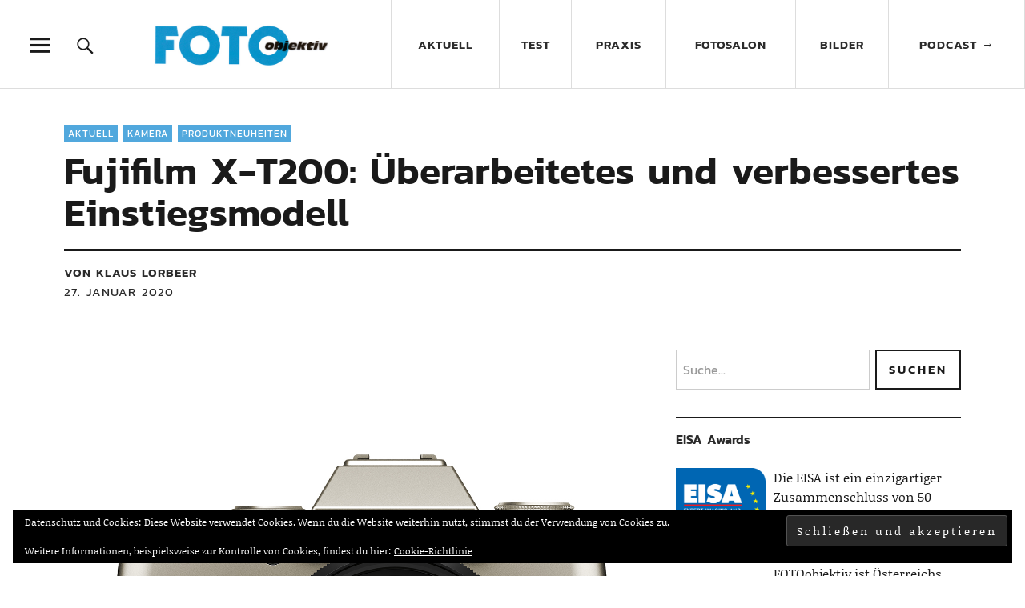

--- FILE ---
content_type: text/html; charset=UTF-8
request_url: https://www.fotoobjektiv.at/1664/fujifilm-x-t200-ueberarbeitetes-und-verbessertes-einstiegsmodell/
body_size: 119549
content:
<!DOCTYPE html>
<html lang="de" class="no-js">
<head>
<meta charset="UTF-8">
<meta name="viewport" content="width=device-width, initial-scale=1">
<link rel="profile" href="http://gmpg.org/xfn/11">
<link rel="pingback" href="https://www.fotoobjektiv.at/xmlrpc.php">
<script>(function(html){html.className = html.className.replace(/\bno-js\b/,'js')})(document.documentElement);</script>
<title>Fujifilm X-T200: Überarbeitetes und verbessertes Einstiegsmodell &#8211; FOTOobjektiv</title>
<meta name='robots' content='max-image-preview:large' />
<link rel="alternate" type="application/rss+xml" title="FOTOobjektiv &raquo; Feed" href="https://www.fotoobjektiv.at/feed/" />
<link rel="alternate" type="application/rss+xml" title="FOTOobjektiv &raquo; Kommentar-Feed" href="https://www.fotoobjektiv.at/comments/feed/" />
<link rel="alternate" type="application/rss+xml" title="FOTOobjektiv &raquo; Fujifilm X-T200: Überarbeitetes und verbessertes Einstiegsmodell-Kommentar-Feed" href="https://www.fotoobjektiv.at/1664/fujifilm-x-t200-ueberarbeitetes-und-verbessertes-einstiegsmodell/feed/" />
<link rel="alternate" title="oEmbed (JSON)" type="application/json+oembed" href="https://www.fotoobjektiv.at/wp-json/oembed/1.0/embed?url=https%3A%2F%2Fwww.fotoobjektiv.at%2F1664%2Ffujifilm-x-t200-ueberarbeitetes-und-verbessertes-einstiegsmodell%2F" />
<link rel="alternate" title="oEmbed (XML)" type="text/xml+oembed" href="https://www.fotoobjektiv.at/wp-json/oembed/1.0/embed?url=https%3A%2F%2Fwww.fotoobjektiv.at%2F1664%2Ffujifilm-x-t200-ueberarbeitetes-und-verbessertes-einstiegsmodell%2F&#038;format=xml" />
<style id='wp-img-auto-sizes-contain-inline-css' type='text/css'>
img:is([sizes=auto i],[sizes^="auto," i]){contain-intrinsic-size:3000px 1500px}
/*# sourceURL=wp-img-auto-sizes-contain-inline-css */
</style>
<link rel='stylesheet' id='jetpack_related-posts-css' href='https://www.fotoobjektiv.at/wp-content/plugins/jetpack/modules/related-posts/related-posts.css?ver=20240116' type='text/css' media='all' />
<style id='wp-block-library-inline-css' type='text/css'>
:root{--wp-block-synced-color:#7a00df;--wp-block-synced-color--rgb:122,0,223;--wp-bound-block-color:var(--wp-block-synced-color);--wp-editor-canvas-background:#ddd;--wp-admin-theme-color:#007cba;--wp-admin-theme-color--rgb:0,124,186;--wp-admin-theme-color-darker-10:#006ba1;--wp-admin-theme-color-darker-10--rgb:0,107,160.5;--wp-admin-theme-color-darker-20:#005a87;--wp-admin-theme-color-darker-20--rgb:0,90,135;--wp-admin-border-width-focus:2px}@media (min-resolution:192dpi){:root{--wp-admin-border-width-focus:1.5px}}.wp-element-button{cursor:pointer}:root .has-very-light-gray-background-color{background-color:#eee}:root .has-very-dark-gray-background-color{background-color:#313131}:root .has-very-light-gray-color{color:#eee}:root .has-very-dark-gray-color{color:#313131}:root .has-vivid-green-cyan-to-vivid-cyan-blue-gradient-background{background:linear-gradient(135deg,#00d084,#0693e3)}:root .has-purple-crush-gradient-background{background:linear-gradient(135deg,#34e2e4,#4721fb 50%,#ab1dfe)}:root .has-hazy-dawn-gradient-background{background:linear-gradient(135deg,#faaca8,#dad0ec)}:root .has-subdued-olive-gradient-background{background:linear-gradient(135deg,#fafae1,#67a671)}:root .has-atomic-cream-gradient-background{background:linear-gradient(135deg,#fdd79a,#004a59)}:root .has-nightshade-gradient-background{background:linear-gradient(135deg,#330968,#31cdcf)}:root .has-midnight-gradient-background{background:linear-gradient(135deg,#020381,#2874fc)}:root{--wp--preset--font-size--normal:16px;--wp--preset--font-size--huge:42px}.has-regular-font-size{font-size:1em}.has-larger-font-size{font-size:2.625em}.has-normal-font-size{font-size:var(--wp--preset--font-size--normal)}.has-huge-font-size{font-size:var(--wp--preset--font-size--huge)}.has-text-align-center{text-align:center}.has-text-align-left{text-align:left}.has-text-align-right{text-align:right}.has-fit-text{white-space:nowrap!important}#end-resizable-editor-section{display:none}.aligncenter{clear:both}.items-justified-left{justify-content:flex-start}.items-justified-center{justify-content:center}.items-justified-right{justify-content:flex-end}.items-justified-space-between{justify-content:space-between}.screen-reader-text{border:0;clip-path:inset(50%);height:1px;margin:-1px;overflow:hidden;padding:0;position:absolute;width:1px;word-wrap:normal!important}.screen-reader-text:focus{background-color:#ddd;clip-path:none;color:#444;display:block;font-size:1em;height:auto;left:5px;line-height:normal;padding:15px 23px 14px;text-decoration:none;top:5px;width:auto;z-index:100000}html :where(.has-border-color){border-style:solid}html :where([style*=border-top-color]){border-top-style:solid}html :where([style*=border-right-color]){border-right-style:solid}html :where([style*=border-bottom-color]){border-bottom-style:solid}html :where([style*=border-left-color]){border-left-style:solid}html :where([style*=border-width]){border-style:solid}html :where([style*=border-top-width]){border-top-style:solid}html :where([style*=border-right-width]){border-right-style:solid}html :where([style*=border-bottom-width]){border-bottom-style:solid}html :where([style*=border-left-width]){border-left-style:solid}html :where(img[class*=wp-image-]){height:auto;max-width:100%}:where(figure){margin:0 0 1em}html :where(.is-position-sticky){--wp-admin--admin-bar--position-offset:var(--wp-admin--admin-bar--height,0px)}@media screen and (max-width:600px){html :where(.is-position-sticky){--wp-admin--admin-bar--position-offset:0px}}

/*# sourceURL=wp-block-library-inline-css */
</style><style id='wp-block-heading-inline-css' type='text/css'>
h1:where(.wp-block-heading).has-background,h2:where(.wp-block-heading).has-background,h3:where(.wp-block-heading).has-background,h4:where(.wp-block-heading).has-background,h5:where(.wp-block-heading).has-background,h6:where(.wp-block-heading).has-background{padding:1.25em 2.375em}h1.has-text-align-left[style*=writing-mode]:where([style*=vertical-lr]),h1.has-text-align-right[style*=writing-mode]:where([style*=vertical-rl]),h2.has-text-align-left[style*=writing-mode]:where([style*=vertical-lr]),h2.has-text-align-right[style*=writing-mode]:where([style*=vertical-rl]),h3.has-text-align-left[style*=writing-mode]:where([style*=vertical-lr]),h3.has-text-align-right[style*=writing-mode]:where([style*=vertical-rl]),h4.has-text-align-left[style*=writing-mode]:where([style*=vertical-lr]),h4.has-text-align-right[style*=writing-mode]:where([style*=vertical-rl]),h5.has-text-align-left[style*=writing-mode]:where([style*=vertical-lr]),h5.has-text-align-right[style*=writing-mode]:where([style*=vertical-rl]),h6.has-text-align-left[style*=writing-mode]:where([style*=vertical-lr]),h6.has-text-align-right[style*=writing-mode]:where([style*=vertical-rl]){rotate:180deg}
/*# sourceURL=https://www.fotoobjektiv.at/wp-includes/blocks/heading/style.min.css */
</style>
<style id='wp-block-image-inline-css' type='text/css'>
.wp-block-image>a,.wp-block-image>figure>a{display:inline-block}.wp-block-image img{box-sizing:border-box;height:auto;max-width:100%;vertical-align:bottom}@media not (prefers-reduced-motion){.wp-block-image img.hide{visibility:hidden}.wp-block-image img.show{animation:show-content-image .4s}}.wp-block-image[style*=border-radius] img,.wp-block-image[style*=border-radius]>a{border-radius:inherit}.wp-block-image.has-custom-border img{box-sizing:border-box}.wp-block-image.aligncenter{text-align:center}.wp-block-image.alignfull>a,.wp-block-image.alignwide>a{width:100%}.wp-block-image.alignfull img,.wp-block-image.alignwide img{height:auto;width:100%}.wp-block-image .aligncenter,.wp-block-image .alignleft,.wp-block-image .alignright,.wp-block-image.aligncenter,.wp-block-image.alignleft,.wp-block-image.alignright{display:table}.wp-block-image .aligncenter>figcaption,.wp-block-image .alignleft>figcaption,.wp-block-image .alignright>figcaption,.wp-block-image.aligncenter>figcaption,.wp-block-image.alignleft>figcaption,.wp-block-image.alignright>figcaption{caption-side:bottom;display:table-caption}.wp-block-image .alignleft{float:left;margin:.5em 1em .5em 0}.wp-block-image .alignright{float:right;margin:.5em 0 .5em 1em}.wp-block-image .aligncenter{margin-left:auto;margin-right:auto}.wp-block-image :where(figcaption){margin-bottom:1em;margin-top:.5em}.wp-block-image.is-style-circle-mask img{border-radius:9999px}@supports ((-webkit-mask-image:none) or (mask-image:none)) or (-webkit-mask-image:none){.wp-block-image.is-style-circle-mask img{border-radius:0;-webkit-mask-image:url('data:image/svg+xml;utf8,<svg viewBox="0 0 100 100" xmlns="http://www.w3.org/2000/svg"><circle cx="50" cy="50" r="50"/></svg>');mask-image:url('data:image/svg+xml;utf8,<svg viewBox="0 0 100 100" xmlns="http://www.w3.org/2000/svg"><circle cx="50" cy="50" r="50"/></svg>');mask-mode:alpha;-webkit-mask-position:center;mask-position:center;-webkit-mask-repeat:no-repeat;mask-repeat:no-repeat;-webkit-mask-size:contain;mask-size:contain}}:root :where(.wp-block-image.is-style-rounded img,.wp-block-image .is-style-rounded img){border-radius:9999px}.wp-block-image figure{margin:0}.wp-lightbox-container{display:flex;flex-direction:column;position:relative}.wp-lightbox-container img{cursor:zoom-in}.wp-lightbox-container img:hover+button{opacity:1}.wp-lightbox-container button{align-items:center;backdrop-filter:blur(16px) saturate(180%);background-color:#5a5a5a40;border:none;border-radius:4px;cursor:zoom-in;display:flex;height:20px;justify-content:center;opacity:0;padding:0;position:absolute;right:16px;text-align:center;top:16px;width:20px;z-index:100}@media not (prefers-reduced-motion){.wp-lightbox-container button{transition:opacity .2s ease}}.wp-lightbox-container button:focus-visible{outline:3px auto #5a5a5a40;outline:3px auto -webkit-focus-ring-color;outline-offset:3px}.wp-lightbox-container button:hover{cursor:pointer;opacity:1}.wp-lightbox-container button:focus{opacity:1}.wp-lightbox-container button:focus,.wp-lightbox-container button:hover,.wp-lightbox-container button:not(:hover):not(:active):not(.has-background){background-color:#5a5a5a40;border:none}.wp-lightbox-overlay{box-sizing:border-box;cursor:zoom-out;height:100vh;left:0;overflow:hidden;position:fixed;top:0;visibility:hidden;width:100%;z-index:100000}.wp-lightbox-overlay .close-button{align-items:center;cursor:pointer;display:flex;justify-content:center;min-height:40px;min-width:40px;padding:0;position:absolute;right:calc(env(safe-area-inset-right) + 16px);top:calc(env(safe-area-inset-top) + 16px);z-index:5000000}.wp-lightbox-overlay .close-button:focus,.wp-lightbox-overlay .close-button:hover,.wp-lightbox-overlay .close-button:not(:hover):not(:active):not(.has-background){background:none;border:none}.wp-lightbox-overlay .lightbox-image-container{height:var(--wp--lightbox-container-height);left:50%;overflow:hidden;position:absolute;top:50%;transform:translate(-50%,-50%);transform-origin:top left;width:var(--wp--lightbox-container-width);z-index:9999999999}.wp-lightbox-overlay .wp-block-image{align-items:center;box-sizing:border-box;display:flex;height:100%;justify-content:center;margin:0;position:relative;transform-origin:0 0;width:100%;z-index:3000000}.wp-lightbox-overlay .wp-block-image img{height:var(--wp--lightbox-image-height);min-height:var(--wp--lightbox-image-height);min-width:var(--wp--lightbox-image-width);width:var(--wp--lightbox-image-width)}.wp-lightbox-overlay .wp-block-image figcaption{display:none}.wp-lightbox-overlay button{background:none;border:none}.wp-lightbox-overlay .scrim{background-color:#fff;height:100%;opacity:.9;position:absolute;width:100%;z-index:2000000}.wp-lightbox-overlay.active{visibility:visible}@media not (prefers-reduced-motion){.wp-lightbox-overlay.active{animation:turn-on-visibility .25s both}.wp-lightbox-overlay.active img{animation:turn-on-visibility .35s both}.wp-lightbox-overlay.show-closing-animation:not(.active){animation:turn-off-visibility .35s both}.wp-lightbox-overlay.show-closing-animation:not(.active) img{animation:turn-off-visibility .25s both}.wp-lightbox-overlay.zoom.active{animation:none;opacity:1;visibility:visible}.wp-lightbox-overlay.zoom.active .lightbox-image-container{animation:lightbox-zoom-in .4s}.wp-lightbox-overlay.zoom.active .lightbox-image-container img{animation:none}.wp-lightbox-overlay.zoom.active .scrim{animation:turn-on-visibility .4s forwards}.wp-lightbox-overlay.zoom.show-closing-animation:not(.active){animation:none}.wp-lightbox-overlay.zoom.show-closing-animation:not(.active) .lightbox-image-container{animation:lightbox-zoom-out .4s}.wp-lightbox-overlay.zoom.show-closing-animation:not(.active) .lightbox-image-container img{animation:none}.wp-lightbox-overlay.zoom.show-closing-animation:not(.active) .scrim{animation:turn-off-visibility .4s forwards}}@keyframes show-content-image{0%{visibility:hidden}99%{visibility:hidden}to{visibility:visible}}@keyframes turn-on-visibility{0%{opacity:0}to{opacity:1}}@keyframes turn-off-visibility{0%{opacity:1;visibility:visible}99%{opacity:0;visibility:visible}to{opacity:0;visibility:hidden}}@keyframes lightbox-zoom-in{0%{transform:translate(calc((-100vw + var(--wp--lightbox-scrollbar-width))/2 + var(--wp--lightbox-initial-left-position)),calc(-50vh + var(--wp--lightbox-initial-top-position))) scale(var(--wp--lightbox-scale))}to{transform:translate(-50%,-50%) scale(1)}}@keyframes lightbox-zoom-out{0%{transform:translate(-50%,-50%) scale(1);visibility:visible}99%{visibility:visible}to{transform:translate(calc((-100vw + var(--wp--lightbox-scrollbar-width))/2 + var(--wp--lightbox-initial-left-position)),calc(-50vh + var(--wp--lightbox-initial-top-position))) scale(var(--wp--lightbox-scale));visibility:hidden}}
/*# sourceURL=https://www.fotoobjektiv.at/wp-includes/blocks/image/style.min.css */
</style>
<style id='wp-block-image-theme-inline-css' type='text/css'>
:root :where(.wp-block-image figcaption){color:#555;font-size:13px;text-align:center}.is-dark-theme :root :where(.wp-block-image figcaption){color:#ffffffa6}.wp-block-image{margin:0 0 1em}
/*# sourceURL=https://www.fotoobjektiv.at/wp-includes/blocks/image/theme.min.css */
</style>
<style id='wp-block-paragraph-inline-css' type='text/css'>
.is-small-text{font-size:.875em}.is-regular-text{font-size:1em}.is-large-text{font-size:2.25em}.is-larger-text{font-size:3em}.has-drop-cap:not(:focus):first-letter{float:left;font-size:8.4em;font-style:normal;font-weight:100;line-height:.68;margin:.05em .1em 0 0;text-transform:uppercase}body.rtl .has-drop-cap:not(:focus):first-letter{float:none;margin-left:.1em}p.has-drop-cap.has-background{overflow:hidden}:root :where(p.has-background){padding:1.25em 2.375em}:where(p.has-text-color:not(.has-link-color)) a{color:inherit}p.has-text-align-left[style*="writing-mode:vertical-lr"],p.has-text-align-right[style*="writing-mode:vertical-rl"]{rotate:180deg}
/*# sourceURL=https://www.fotoobjektiv.at/wp-includes/blocks/paragraph/style.min.css */
</style>
<style id='global-styles-inline-css' type='text/css'>
:root{--wp--preset--aspect-ratio--square: 1;--wp--preset--aspect-ratio--4-3: 4/3;--wp--preset--aspect-ratio--3-4: 3/4;--wp--preset--aspect-ratio--3-2: 3/2;--wp--preset--aspect-ratio--2-3: 2/3;--wp--preset--aspect-ratio--16-9: 16/9;--wp--preset--aspect-ratio--9-16: 9/16;--wp--preset--color--black: #000000;--wp--preset--color--cyan-bluish-gray: #abb8c3;--wp--preset--color--white: #ffffff;--wp--preset--color--pale-pink: #f78da7;--wp--preset--color--vivid-red: #cf2e2e;--wp--preset--color--luminous-vivid-orange: #ff6900;--wp--preset--color--luminous-vivid-amber: #fcb900;--wp--preset--color--light-green-cyan: #7bdcb5;--wp--preset--color--vivid-green-cyan: #00d084;--wp--preset--color--pale-cyan-blue: #8ed1fc;--wp--preset--color--vivid-cyan-blue: #0693e3;--wp--preset--color--vivid-purple: #9b51e0;--wp--preset--color--dark: #1a1a1a;--wp--preset--color--light-grey: #f4f4f4;--wp--preset--color--light-blue: #51a8dd;--wp--preset--color--dark-blue: #0c6ca6;--wp--preset--gradient--vivid-cyan-blue-to-vivid-purple: linear-gradient(135deg,rgb(6,147,227) 0%,rgb(155,81,224) 100%);--wp--preset--gradient--light-green-cyan-to-vivid-green-cyan: linear-gradient(135deg,rgb(122,220,180) 0%,rgb(0,208,130) 100%);--wp--preset--gradient--luminous-vivid-amber-to-luminous-vivid-orange: linear-gradient(135deg,rgb(252,185,0) 0%,rgb(255,105,0) 100%);--wp--preset--gradient--luminous-vivid-orange-to-vivid-red: linear-gradient(135deg,rgb(255,105,0) 0%,rgb(207,46,46) 100%);--wp--preset--gradient--very-light-gray-to-cyan-bluish-gray: linear-gradient(135deg,rgb(238,238,238) 0%,rgb(169,184,195) 100%);--wp--preset--gradient--cool-to-warm-spectrum: linear-gradient(135deg,rgb(74,234,220) 0%,rgb(151,120,209) 20%,rgb(207,42,186) 40%,rgb(238,44,130) 60%,rgb(251,105,98) 80%,rgb(254,248,76) 100%);--wp--preset--gradient--blush-light-purple: linear-gradient(135deg,rgb(255,206,236) 0%,rgb(152,150,240) 100%);--wp--preset--gradient--blush-bordeaux: linear-gradient(135deg,rgb(254,205,165) 0%,rgb(254,45,45) 50%,rgb(107,0,62) 100%);--wp--preset--gradient--luminous-dusk: linear-gradient(135deg,rgb(255,203,112) 0%,rgb(199,81,192) 50%,rgb(65,88,208) 100%);--wp--preset--gradient--pale-ocean: linear-gradient(135deg,rgb(255,245,203) 0%,rgb(182,227,212) 50%,rgb(51,167,181) 100%);--wp--preset--gradient--electric-grass: linear-gradient(135deg,rgb(202,248,128) 0%,rgb(113,206,126) 100%);--wp--preset--gradient--midnight: linear-gradient(135deg,rgb(2,3,129) 0%,rgb(40,116,252) 100%);--wp--preset--font-size--small: 16px;--wp--preset--font-size--medium: 20px;--wp--preset--font-size--large: 22px;--wp--preset--font-size--x-large: 42px;--wp--preset--font-size--regular: 19px;--wp--preset--font-size--larger: 26px;--wp--preset--spacing--20: 0.44rem;--wp--preset--spacing--30: 0.67rem;--wp--preset--spacing--40: 1rem;--wp--preset--spacing--50: 1.5rem;--wp--preset--spacing--60: 2.25rem;--wp--preset--spacing--70: 3.38rem;--wp--preset--spacing--80: 5.06rem;--wp--preset--shadow--natural: 6px 6px 9px rgba(0, 0, 0, 0.2);--wp--preset--shadow--deep: 12px 12px 50px rgba(0, 0, 0, 0.4);--wp--preset--shadow--sharp: 6px 6px 0px rgba(0, 0, 0, 0.2);--wp--preset--shadow--outlined: 6px 6px 0px -3px rgb(255, 255, 255), 6px 6px rgb(0, 0, 0);--wp--preset--shadow--crisp: 6px 6px 0px rgb(0, 0, 0);}:where(.is-layout-flex){gap: 0.5em;}:where(.is-layout-grid){gap: 0.5em;}body .is-layout-flex{display: flex;}.is-layout-flex{flex-wrap: wrap;align-items: center;}.is-layout-flex > :is(*, div){margin: 0;}body .is-layout-grid{display: grid;}.is-layout-grid > :is(*, div){margin: 0;}:where(.wp-block-columns.is-layout-flex){gap: 2em;}:where(.wp-block-columns.is-layout-grid){gap: 2em;}:where(.wp-block-post-template.is-layout-flex){gap: 1.25em;}:where(.wp-block-post-template.is-layout-grid){gap: 1.25em;}.has-black-color{color: var(--wp--preset--color--black) !important;}.has-cyan-bluish-gray-color{color: var(--wp--preset--color--cyan-bluish-gray) !important;}.has-white-color{color: var(--wp--preset--color--white) !important;}.has-pale-pink-color{color: var(--wp--preset--color--pale-pink) !important;}.has-vivid-red-color{color: var(--wp--preset--color--vivid-red) !important;}.has-luminous-vivid-orange-color{color: var(--wp--preset--color--luminous-vivid-orange) !important;}.has-luminous-vivid-amber-color{color: var(--wp--preset--color--luminous-vivid-amber) !important;}.has-light-green-cyan-color{color: var(--wp--preset--color--light-green-cyan) !important;}.has-vivid-green-cyan-color{color: var(--wp--preset--color--vivid-green-cyan) !important;}.has-pale-cyan-blue-color{color: var(--wp--preset--color--pale-cyan-blue) !important;}.has-vivid-cyan-blue-color{color: var(--wp--preset--color--vivid-cyan-blue) !important;}.has-vivid-purple-color{color: var(--wp--preset--color--vivid-purple) !important;}.has-black-background-color{background-color: var(--wp--preset--color--black) !important;}.has-cyan-bluish-gray-background-color{background-color: var(--wp--preset--color--cyan-bluish-gray) !important;}.has-white-background-color{background-color: var(--wp--preset--color--white) !important;}.has-pale-pink-background-color{background-color: var(--wp--preset--color--pale-pink) !important;}.has-vivid-red-background-color{background-color: var(--wp--preset--color--vivid-red) !important;}.has-luminous-vivid-orange-background-color{background-color: var(--wp--preset--color--luminous-vivid-orange) !important;}.has-luminous-vivid-amber-background-color{background-color: var(--wp--preset--color--luminous-vivid-amber) !important;}.has-light-green-cyan-background-color{background-color: var(--wp--preset--color--light-green-cyan) !important;}.has-vivid-green-cyan-background-color{background-color: var(--wp--preset--color--vivid-green-cyan) !important;}.has-pale-cyan-blue-background-color{background-color: var(--wp--preset--color--pale-cyan-blue) !important;}.has-vivid-cyan-blue-background-color{background-color: var(--wp--preset--color--vivid-cyan-blue) !important;}.has-vivid-purple-background-color{background-color: var(--wp--preset--color--vivid-purple) !important;}.has-black-border-color{border-color: var(--wp--preset--color--black) !important;}.has-cyan-bluish-gray-border-color{border-color: var(--wp--preset--color--cyan-bluish-gray) !important;}.has-white-border-color{border-color: var(--wp--preset--color--white) !important;}.has-pale-pink-border-color{border-color: var(--wp--preset--color--pale-pink) !important;}.has-vivid-red-border-color{border-color: var(--wp--preset--color--vivid-red) !important;}.has-luminous-vivid-orange-border-color{border-color: var(--wp--preset--color--luminous-vivid-orange) !important;}.has-luminous-vivid-amber-border-color{border-color: var(--wp--preset--color--luminous-vivid-amber) !important;}.has-light-green-cyan-border-color{border-color: var(--wp--preset--color--light-green-cyan) !important;}.has-vivid-green-cyan-border-color{border-color: var(--wp--preset--color--vivid-green-cyan) !important;}.has-pale-cyan-blue-border-color{border-color: var(--wp--preset--color--pale-cyan-blue) !important;}.has-vivid-cyan-blue-border-color{border-color: var(--wp--preset--color--vivid-cyan-blue) !important;}.has-vivid-purple-border-color{border-color: var(--wp--preset--color--vivid-purple) !important;}.has-vivid-cyan-blue-to-vivid-purple-gradient-background{background: var(--wp--preset--gradient--vivid-cyan-blue-to-vivid-purple) !important;}.has-light-green-cyan-to-vivid-green-cyan-gradient-background{background: var(--wp--preset--gradient--light-green-cyan-to-vivid-green-cyan) !important;}.has-luminous-vivid-amber-to-luminous-vivid-orange-gradient-background{background: var(--wp--preset--gradient--luminous-vivid-amber-to-luminous-vivid-orange) !important;}.has-luminous-vivid-orange-to-vivid-red-gradient-background{background: var(--wp--preset--gradient--luminous-vivid-orange-to-vivid-red) !important;}.has-very-light-gray-to-cyan-bluish-gray-gradient-background{background: var(--wp--preset--gradient--very-light-gray-to-cyan-bluish-gray) !important;}.has-cool-to-warm-spectrum-gradient-background{background: var(--wp--preset--gradient--cool-to-warm-spectrum) !important;}.has-blush-light-purple-gradient-background{background: var(--wp--preset--gradient--blush-light-purple) !important;}.has-blush-bordeaux-gradient-background{background: var(--wp--preset--gradient--blush-bordeaux) !important;}.has-luminous-dusk-gradient-background{background: var(--wp--preset--gradient--luminous-dusk) !important;}.has-pale-ocean-gradient-background{background: var(--wp--preset--gradient--pale-ocean) !important;}.has-electric-grass-gradient-background{background: var(--wp--preset--gradient--electric-grass) !important;}.has-midnight-gradient-background{background: var(--wp--preset--gradient--midnight) !important;}.has-small-font-size{font-size: var(--wp--preset--font-size--small) !important;}.has-medium-font-size{font-size: var(--wp--preset--font-size--medium) !important;}.has-large-font-size{font-size: var(--wp--preset--font-size--large) !important;}.has-x-large-font-size{font-size: var(--wp--preset--font-size--x-large) !important;}
/*# sourceURL=global-styles-inline-css */
</style>

<style id='classic-theme-styles-inline-css' type='text/css'>
/*! This file is auto-generated */
.wp-block-button__link{color:#fff;background-color:#32373c;border-radius:9999px;box-shadow:none;text-decoration:none;padding:calc(.667em + 2px) calc(1.333em + 2px);font-size:1.125em}.wp-block-file__button{background:#32373c;color:#fff;text-decoration:none}
/*# sourceURL=/wp-includes/css/classic-themes.min.css */
</style>
<link rel='stylesheet' id='contact-form-7-css' href='https://www.fotoobjektiv.at/wp-content/plugins/contact-form-7/includes/css/styles.css?ver=6.1.4' type='text/css' media='all' />
<link rel='stylesheet' id='leaflet-css-css' href='https://www.fotoobjektiv.at/wp-content/plugins/meow-lightbox/app/style.min.css?ver=1767802959' type='text/css' media='all' />
<link rel='stylesheet' id='parent-style-css' href='https://www.fotoobjektiv.at/wp-content/themes/uku/style.css?ver=6.9' type='text/css' media='all' />
<link rel='stylesheet' id='uku-style-css' href='https://www.fotoobjektiv.at/wp-content/themes/uku-child/style.css?ver=20160507' type='text/css' media='all' />
<link rel='stylesheet' id='genericons-css' href='https://www.fotoobjektiv.at/wp-content/plugins/jetpack/_inc/genericons/genericons/genericons.css?ver=3.1' type='text/css' media='all' />
<link rel='stylesheet' id='uku-slick-style-css' href='https://www.fotoobjektiv.at/wp-content/themes/uku/assets/js/slick/slick.css?ver=6.9' type='text/css' media='all' />
<link rel='stylesheet' id='wp-members-css' href='https://www.fotoobjektiv.at/wp-content/plugins/wp-members/assets/css/forms/generic-no-float.min.css?ver=3.5.5.1' type='text/css' media='all' />
<script type="text/javascript" id="jetpack_related-posts-js-extra">
/* <![CDATA[ */
var related_posts_js_options = {"post_heading":"h4"};
//# sourceURL=jetpack_related-posts-js-extra
/* ]]> */
</script>
<script type="text/javascript" src="https://www.fotoobjektiv.at/wp-content/plugins/jetpack/_inc/build/related-posts/related-posts.min.js?ver=20240116" id="jetpack_related-posts-js"></script>
<script type="text/javascript" src="https://www.fotoobjektiv.at/wp-includes/js/dist/hooks.min.js?ver=dd5603f07f9220ed27f1" id="wp-hooks-js"></script>
<script type="text/javascript" src="https://www.fotoobjektiv.at/wp-includes/js/dist/i18n.min.js?ver=c26c3dc7bed366793375" id="wp-i18n-js"></script>
<script type="text/javascript" id="wp-i18n-js-after">
/* <![CDATA[ */
wp.i18n.setLocaleData( { 'text direction\u0004ltr': [ 'ltr' ] } );
//# sourceURL=wp-i18n-js-after
/* ]]> */
</script>
<script type="text/javascript" id="mwl-build-js-js-extra">
/* <![CDATA[ */
var mwl_settings = {"api_url":"https://www.fotoobjektiv.at/wp-json/meow-lightbox/v1/","rest_nonce":"f108171b0e","plugin_url":"https://www.fotoobjektiv.at/wp-content/plugins/meow-lightbox/app/","version":"1767802959","settings":{"rtf_slider_fix":false,"engine":"default","backdrop_opacity":85,"theme":"flat","flat_orientation":"below","orientation":"auto","selector":".entry-content, .gallery, .mgl-gallery, .wp-block-gallery,  .wp-block-image","selector_ahead":false,"deep_linking":false,"deep_linking_slug":"mwl","rendering_delay":300,"skip_dynamic_fetch":false,"include_orphans":false,"js_logs":false,"social_sharing":false,"social_sharing_facebook":true,"social_sharing_twitter":true,"social_sharing_pinterest":true,"separate_galleries":false,"disable_arrows_on_mobile":false,"animation_toggle":"none","animation_speed":"normal","low_res_placeholder":false,"wordpress_big_image":false,"right_click_protection":true,"magnification":true,"full_screen":true,"anti_selector":".blog, .archive, .emoji, .attachment-post-image, .no-lightbox","preloading":false,"download_link":false,"caption_source":"caption","caption_ellipsis":true,"exif":{"title":true,"caption":true,"camera":true,"lens":true,"date":false,"date_timezone":false,"shutter_speed":true,"aperture":true,"focal_length":true,"copyright":false,"author":false,"iso":true,"keywords":false,"metadata_toggle":false,"metadata_toggle_start_hidden":false},"slideshow":{"enabled":false,"timer":"3000"},"map":{"enabled":false}}};
//# sourceURL=mwl-build-js-js-extra
/* ]]> */
</script>
<script type="text/javascript" src="https://www.fotoobjektiv.at/wp-content/plugins/meow-lightbox/app/lightbox.js?ver=1767802959" id="mwl-build-js-js"></script>
<script type="text/javascript" src="https://www.fotoobjektiv.at/wp-includes/js/jquery/jquery.min.js?ver=3.7.1" id="jquery-core-js"></script>
<script type="text/javascript" src="https://www.fotoobjektiv.at/wp-includes/js/jquery/jquery-migrate.min.js?ver=3.4.1" id="jquery-migrate-js"></script>
<script type="text/javascript" src="https://www.fotoobjektiv.at/wp-content/themes/uku/assets/js/slick/slick.min.js?ver=6.9" id="uku-slick-js"></script>
<script type="text/javascript" src="https://www.fotoobjektiv.at/wp-content/themes/uku/assets/js/jquery.viewportchecker.min.js?ver=1.8.7" id="viewportchecker-js"></script>
<script type="text/javascript" src="https://www.fotoobjektiv.at/wp-content/themes/uku/assets/js/sticky-kit.min.js?ver=6.9" id="sticky-kit-js"></script>
<script type="text/javascript" src="https://www.fotoobjektiv.at/wp-content/themes/uku/assets/js/jquery.fitvids.js?ver=1.1" id="fitvids-js"></script>
<link rel="https://api.w.org/" href="https://www.fotoobjektiv.at/wp-json/" /><link rel="alternate" title="JSON" type="application/json" href="https://www.fotoobjektiv.at/wp-json/wp/v2/posts/1664" /><link rel="EditURI" type="application/rsd+xml" title="RSD" href="https://www.fotoobjektiv.at/xmlrpc.php?rsd" />
<meta name="generator" content="WordPress 6.9" />
<link rel="canonical" href="https://www.fotoobjektiv.at/1664/fujifilm-x-t200-ueberarbeitetes-und-verbessertes-einstiegsmodell/" />
<link rel='shortlink' href='https://www.fotoobjektiv.at/?p=1664' />
	<style type="text/css">
							.entry-content a,
			.comment-text a,
			#desktop-navigation ul li a:hover,
			.featured-slider button.slick-arrow:hover::after,
			.front-section a.all-posts-link:hover,
			#overlay-close:hover,
			.widget-area .widget ul li a:hover,
			#sidebar-offcanvas .widget a:hover,
			.textwidget a:hover,
			#overlay-nav a:hover,
			.author-links a:hover,
			.single-post .post-navigation a:hover,
			.single-attachment .post-navigation a:hover,
			.author-bio a,
			.single-post .hentry .entry-meta a:hover,
			.entry-header a:hover,
			.entry-header h2.entry-title a:hover,
			.blog .entry-meta a:hover,
			.uku-neo .entry-content p a:hover,
			.uku-neo .author-bio a:hover,
			.uku-neo .comment-text a:hover,
			.uku-neo .entry-header h2.entry-title a:hover,
			.uku-serif .entry-header h2.entry-title a:hover,
			.uku-serif .entry-content p a,
			.uku-serif .entry-content li a,
			.uku-serif .author-bio a,
			.uku-serif .comment-text a {
				color: ;
			}
			.uku-serif .entry-content p a,
			.uku-serif .entry-content li a,
			.uku-serif .author-bio a,
			.uku-serif .comment-text a {
				box-shadow: inset 0 -1px 0 ;
			}
			.single-post .post-navigation a:hover,
			.single-attachment .post-navigation a:hover,
			#desktop-navigation ul li.menu-item-has-children a:hover::after,
			.desktop-search input.search-field:active,
			.desktop-search input.search-field:focus {
				border-color: ;
			}
			.featured-slider .entry-cats a,
			.section-one-column-one .entry-cats a,
			.section-three-column-one .entry-cats a,
			#front-section-four .entry-cats a,
			.single-post .entry-cats a,
			.blog.uku-standard.blog-defaultplus #primary .hentry.has-post-thumbnail:nth-child(4n) .entry-cats a,
			#desktop-navigation .sub-menu li a:hover,
			#desktop-navigation .children li a:hover,
			.widget_mc4wp_form_widget input[type="submit"],
			.uku-neo .featured-slider .entry-cats a:hover,
			.uku-neo .section-one-column-one .entry-cats a:hover,
			.uku-neo .section-three-column-one .entry-cats a:hover,
			.uku-neo #front-section-four .entry-cats a:hover,
			.uku-neo .single-post .entry-cats a:hover,
			.uku-neo .format-video .entry-thumbnail span.video-icon:before,
			.uku-neo .format-video .entry-thumbnail span.video-icon:after,
			.uku-neo .entry-content p a:hover::after,
			.uku-neo .author-bio a:hover::after,
			.uku-neo .comment-text a:hover::after {
				background: ;
			}
			.blog.blog-classic #primary .hentry.has-post-thumbnail:nth-child(4n) .entry-cats a {
				background: none !important;
			}
			@media screen and (min-width: 66.25em) {
				.uku-neo #overlay-open:hover,
				.uku-neo .search-open:hover,
				.uku-neo #overlay-open-sticky:hover,
				.uku-neo.fixedheader-dark.header-stick #overlay-open-sticky:hover,
				.uku-neo.fixedheader-dark.header-stick #search-open-sticky:hover {
					background: ;
				}
			}
							.entry-content a:hover,
			.comment-text a:hover,
			.author-bio a:hover {
				color:  !important;
			}
			.blog.blog-defaultplus #primary .hentry.has-post-thumbnail:nth-child(4n) .entry-cats a:hover,
			.featured-slider .entry-cats a:hover,
			.section-one-column-one .entry-cats a:hover,
			.section-three-column-one .entry-cats a:hover,
			#front-section-four .entry-cats a:hover,
			.single-post .entry-cats a:hover,
			#colophon .footer-feature-btn:hover,
			.comments-show #comments-toggle,
			.widget_mc4wp_form_widget input[type="submit"]:hover,
			#comments-toggle:hover,
			input[type="submit"]:hover,
			input#submit:hover,
			#primary #infinite-handle span:hover,
			#front-section-three a.all-posts-link:hover,
			.desktop-search input[type="submit"]:hover,
			.widget_search input[type="submit"]:hover,
			.post-password-form input[type="submit"]:hover,
			#offcanvas-widgets-open:hover,
			.offcanvas-widgets-show #offcanvas-widgets-open,
			.uku-standard.blog-classic .entry-content p a.more-link:hover {
				background: ;
			}
			#colophon .footer-feature-textwrap .footer-feature-btn:hover,
			.comments-show #comments-toggle,
			#comments-toggle:hover,
			input[type="submit"]:hover,
			input#submit:hover,
			.blog #primary #infinite-handle span:hover,
			#front-section-three a.all-posts-link:hover,
			.desktop-search input[type="submit"]:hover,
			.widget_search input[type="submit"]:hover,
			.post-password-form input[type="submit"]:hover,
			#offcanvas-widgets-open:hover,
			.offcanvas-widgets-show #offcanvas-widgets-open,
			.uku-standard.blog-classic .entry-content p a.more-link:hover {
				border-color:  !important;
			}
							#colophon,
			.uku-serif .big-instagram-wrap {background: ;}
						#colophon,
		#colophon .footer-menu ul a,
		#colophon .footer-menu ul a:hover,
		#colophon #site-info, #colophon #site-info a,
		#colophon #site-info, #colophon #site-info a:hover,
		#footer-social span,
		#colophon .social-nav ul li a,
		.uku-serif .big-instagram-wrap .null-instagram-feed .clear a,
		.uku-serif .big-instagram-wrap .widget h2.widget-title {
			color: ;
		}
		.footer-menus-wrap {
			border-bottom: 1px solid ;
		}
							.mobile-search, .inner-offcanvas-wrap {background: #020202;}
							#mobile-social ul li a,
			#overlay-nav ul li a,
			#offcanvas-widgets-open,
			.dropdown-toggle,
			#sidebar-offcanvas .widget h2.widget-title,
			#sidebar-offcanvas .widget,
			#sidebar-offcanvas .widget a {
				color: #ffffff;
			}
			#sidebar-offcanvas .widget h2.widget-title {border-color: #ffffff;}
			#offcanvas-widgets-open {border-color: #ffffff;}
			@media screen and (min-width: 66.25em) {
			#overlay-nav ul li,
			#overlay-nav ul ul.sub-menu,
			#overlay-nav ul ul.children {border-color: #ffffff;}
			#overlay-close {color: #ffffff;}
			#overlay-nav {
				border-color: #ffffff;
			}
			}
							#front-section-three {background: ;}
							.widget_mc4wp_form_widget, .jetpack_subscription_widget {background: ;}
							.uku-serif .front-about-img:after {background: ;}
							#shopfront-cats {background: ;}
											#front-section-fourcolumn .entry-summary {display: block;}
											.blog .entry-comments {display: none !important;}
											.blog.blog-defaultplus #primary .hentry.has-post-thumbnail:nth-child(4n) .entry-thumbnail a:after,
			.featured-slider .entry-thumbnail a:after,
			.uku-serif .featured-slider .entry-thumbnail:after,
			.header-image:after,
			#front-section-four .entry-thumbnail a:after,
			.uku-serif #front-section-four .entry-thumbnail a .thumb-wrap:after,
			.single-post .big-thumb .entry-thumbnail a:after,
			.blog.blog-defaultplus #primary .hentry.has-post-thumbnail:nth-child(4n) .thumb-wrap:after,
			.section-two-column-one .thumb-wrap:after,
			.header-fullscreen #headerimg-wrap:after {background-color: ;}
									.header-fullscreen #headerimg-wrap:after {	background-color: transparent;}
							#front-section-four .meta-main-wrap,
			.featured-slider .meta-main-wrap,
			.blog.blog-defaultplus #primary .hentry.has-post-thumbnail:nth-child(4n) .meta-main-wrap,
			.uku-serif .section-two-column-one .entry-text-wrap,
			.big-thumb .title-wrap {
				background: -moz-linear-gradient(top, rgba(0,0,0,0) 0%, rgba(0,0,0,0.5) 100%);
				background: -webkit-linear-gradient(top, rgba(0,0,0,0) 0%,rgba(0,0,0,0.5) 100%);
				background: linear-gradient(to bottom, rgba(0,0,0,0) 0%,rgba(0,0,0,0.5) 100%);
			}
			
				</style>
			<style type="text/css" id="uku-header-css">
		h1.site-title,
	p.site-title,
	p.site-description {
		position: absolute;
		clip: rect(1px, 1px, 1px, 1px);
	}
		</style>
	<link rel="icon" href="https://www.fotoobjektiv.at/wp-content/uploads/2020/09/cropped-favicon-32x32.png" sizes="32x32" />
<link rel="icon" href="https://www.fotoobjektiv.at/wp-content/uploads/2020/09/cropped-favicon-192x192.png" sizes="192x192" />
<link rel="apple-touch-icon" href="https://www.fotoobjektiv.at/wp-content/uploads/2020/09/cropped-favicon-180x180.png" />
<meta name="msapplication-TileImage" content="https://www.fotoobjektiv.at/wp-content/uploads/2020/09/cropped-favicon-270x270.png" />
<style id='jetpack-block-slideshow-inline-css' type='text/css'>
.wp-block-jetpack-slideshow{margin-bottom:1.5em;min-width:0;position:relative}.wp-block-jetpack-slideshow [tabindex="-1"]:focus{outline:0}.wp-block-jetpack-slideshow.wp-amp-block>.wp-block-jetpack-slideshow_container{opacity:1}.wp-block-jetpack-slideshow.wp-amp-block.wp-block-jetpack-slideshow__autoplay .wp-block-jetpack-slideshow_button-play,.wp-block-jetpack-slideshow.wp-amp-block.wp-block-jetpack-slideshow__autoplay.wp-block-jetpack-slideshow__autoplay-playing .wp-block-jetpack-slideshow_button-pause{display:block}.wp-block-jetpack-slideshow.wp-amp-block.wp-block-jetpack-slideshow__autoplay.wp-block-jetpack-slideshow__autoplay-playing .wp-block-jetpack-slideshow_button-play{display:none}.wp-block-jetpack-slideshow .wp-block-jetpack-slideshow_container{opacity:0;overflow:hidden;width:100%}.wp-block-jetpack-slideshow .wp-block-jetpack-slideshow_container.wp-swiper-initialized{opacity:1}.wp-block-jetpack-slideshow .wp-block-jetpack-slideshow_container:not(.wp-swiper-initialized) .wp-block-jetpack-slideshow_swiper-wrapper{aspect-ratio:max(min(var(--aspect-ratio),1.7777777778),1);max-height:80vh}.wp-block-jetpack-slideshow .wp-block-jetpack-slideshow_container:not(.wp-swiper-initialized) .wp-block-jetpack-slideshow_slide:not(:first-of-type){height:1px}.wp-block-jetpack-slideshow .wp-block-jetpack-slideshow_container.swiper-container{display:block}.wp-block-jetpack-slideshow .wp-block-jetpack-slideshow_container .wp-block-jetpack-slideshow_slide,.wp-block-jetpack-slideshow .wp-block-jetpack-slideshow_container .wp-block-jetpack-slideshow_swiper-wrapper{line-height:normal;margin:0;padding:0}.wp-block-jetpack-slideshow .wp-block-jetpack-slideshow_container ul.wp-block-jetpack-slideshow_swiper-wrapper{display:flex}.wp-block-jetpack-slideshow .wp-block-jetpack-slideshow_slide{display:flex;height:100%;width:100%}.wp-block-jetpack-slideshow .wp-block-jetpack-slideshow_slide figure{align-items:center;display:flex;height:100%;justify-content:center;margin:0;position:relative;width:100%}.wp-block-jetpack-slideshow .wp-block-jetpack-slideshow_slide figure .wp-block-jetpack-slideshow_image{pointer-events:none;-webkit-user-select:none;user-select:none}.wp-block-jetpack-slideshow.alignfull .wp-block-jetpack-slideshow_image,.wp-block-jetpack-slideshow.alignwide .wp-block-jetpack-slideshow_image{max-width:unset;object-fit:cover;width:100vw}.wp-block-jetpack-slideshow .swiper-fade .wp-block-jetpack-slideshow_slide:not(.swiper-slide-active){opacity:0!important}.wp-block-jetpack-slideshow .wp-block-jetpack-slideshow_image{display:block;height:auto;max-height:100%;max-width:100%;object-fit:contain;width:auto}.wp-block-jetpack-slideshow .amp-carousel-button,.wp-block-jetpack-slideshow .wp-block-jetpack-slideshow_button-next,.wp-block-jetpack-slideshow .wp-block-jetpack-slideshow_button-pause,.wp-block-jetpack-slideshow .wp-block-jetpack-slideshow_button-play,.wp-block-jetpack-slideshow .wp-block-jetpack-slideshow_button-prev{background-color:#fff;background-position:50%;background-repeat:no-repeat;background-size:contain;border:0;border-radius:4px;box-shadow:none;height:30px;margin:-14px 0 0;opacity:.5;padding:0;transition:opacity .5s ease-out;width:28px}.wp-block-jetpack-slideshow .amp-carousel-button:focus,.wp-block-jetpack-slideshow .amp-carousel-button:hover,.wp-block-jetpack-slideshow .wp-block-jetpack-slideshow_button-next:focus,.wp-block-jetpack-slideshow .wp-block-jetpack-slideshow_button-next:hover,.wp-block-jetpack-slideshow .wp-block-jetpack-slideshow_button-pause:focus,.wp-block-jetpack-slideshow .wp-block-jetpack-slideshow_button-pause:hover,.wp-block-jetpack-slideshow .wp-block-jetpack-slideshow_button-play:focus,.wp-block-jetpack-slideshow .wp-block-jetpack-slideshow_button-play:hover,.wp-block-jetpack-slideshow .wp-block-jetpack-slideshow_button-prev:focus,.wp-block-jetpack-slideshow .wp-block-jetpack-slideshow_button-prev:hover{background-color:#fff;opacity:1}.wp-block-jetpack-slideshow .amp-carousel-button:focus,.wp-block-jetpack-slideshow .wp-block-jetpack-slideshow_button-next:focus,.wp-block-jetpack-slideshow .wp-block-jetpack-slideshow_button-pause:focus,.wp-block-jetpack-slideshow .wp-block-jetpack-slideshow_button-play:focus,.wp-block-jetpack-slideshow .wp-block-jetpack-slideshow_button-prev:focus{outline:thin dotted #fff;outline-offset:-4px}.wp-block-jetpack-slideshow .amp-carousel-button{margin:0}.wp-block-jetpack-slideshow .wp-block-jetpack-slideshow_button-next,.wp-block-jetpack-slideshow .wp-block-jetpack-slideshow_button-prev{display:none}.wp-block-jetpack-slideshow .swiper-button-next:after,.wp-block-jetpack-slideshow .swiper-button-prev:after,.wp-block-jetpack-slideshow .swiper-rtl .swiper-button-next:after,.wp-block-jetpack-slideshow .swiper-rtl .swiper-button-prev:after{content:""}.wp-block-jetpack-slideshow .amp-carousel-button-next,.wp-block-jetpack-slideshow .swiper-button-next.swiper-button-white,.wp-block-jetpack-slideshow .wp-block-jetpack-slideshow_button-next,.wp-block-jetpack-slideshow.swiper-rtl .swiper-button-prev.swiper-button-white,.wp-block-jetpack-slideshow.swiper-rtl .wp-block-jetpack-slideshow_button-prev{background-image:url([data-uri])}.wp-block-jetpack-slideshow .amp-carousel-button-prev,.wp-block-jetpack-slideshow .swiper-button-prev.swiper-button-white,.wp-block-jetpack-slideshow .wp-block-jetpack-slideshow_button-prev,.wp-block-jetpack-slideshow.swiper-rtl .swiper-button-next.swiper-button-white,.wp-block-jetpack-slideshow.swiper-rtl .wp-block-jetpack-slideshow_button-next{background-image:url([data-uri])}.wp-block-jetpack-slideshow .wp-block-jetpack-slideshow_button-pause,.wp-block-jetpack-slideshow .wp-block-jetpack-slideshow_button-play{background-image:url("data:image/svg+xml;charset=utf-8,%3Csvg xmlns='http://www.w3.org/2000/svg' width='24' height='24' viewBox='0 0 24 24'%3E%3Cpath d='M6 19h4V5H6zm8-14v14h4V5z'/%3E%3Cpath fill='none' d='M0 0h24v24H0z'/%3E%3C/svg%3E");display:none;inset-inline-end:10px;margin-top:0;position:absolute;top:10px;z-index:1}.wp-block-jetpack-slideshow .wp-block-jetpack-slideshow_autoplay-paused .wp-block-jetpack-slideshow_button-pause,.wp-block-jetpack-slideshow .wp-block-jetpack-slideshow_button-play{background-image:url("data:image/svg+xml;charset=utf-8,%3Csvg xmlns='http://www.w3.org/2000/svg' width='24' height='24' viewBox='0 0 24 24'%3E%3Cpath d='M8 5v14l11-7z'/%3E%3Cpath fill='none' d='M0 0h24v24H0z'/%3E%3C/svg%3E")}.wp-block-jetpack-slideshow:has(>div[data-autoplay=true]) .wp-block-jetpack-slideshow_button-pause,.wp-block-jetpack-slideshow[data-autoplay=true] .wp-block-jetpack-slideshow_button-pause{display:block}.wp-block-jetpack-slideshow .wp-block-jetpack-slideshow_caption.gallery-caption{background-color:#00000080;bottom:0;box-sizing:border-box;color:#fff;cursor:text;left:0;margin:0!important;max-height:100%;opacity:1;padding:.75em;position:absolute;right:0;text-align:initial;z-index:1}.wp-block-jetpack-slideshow .wp-block-jetpack-slideshow_caption.gallery-caption a{color:inherit}.wp-block-jetpack-slideshow[data-autoplay=true] .wp-block-jetpack-slideshow_caption.gallery-caption{max-height:calc(100% - 68px)}.wp-block-jetpack-slideshow .wp-block-jetpack-slideshow_pagination.swiper-pagination-bullets,.wp-block-jetpack-slideshow .wp-block-jetpack-slideshow_pagination.swiper-pagination-custom{bottom:0;display:flex;gap:8px;justify-content:flex-start;line-height:24px;padding:10px 0 2px;position:relative}.wp-block-jetpack-slideshow .wp-block-jetpack-slideshow_pagination.swiper-pagination-bullets .swiper-pagination-bullet,.wp-block-jetpack-slideshow .wp-block-jetpack-slideshow_pagination.swiper-pagination-custom .swiper-pagination-bullet{background:currentColor;color:currentColor;height:8px;opacity:.5;transform:scale(.75);transition:opacity .25s,transform .25s;vertical-align:top;width:8px}.wp-block-jetpack-slideshow .wp-block-jetpack-slideshow_pagination.swiper-pagination-bullets .swiper-pagination-bullet:focus,.wp-block-jetpack-slideshow .wp-block-jetpack-slideshow_pagination.swiper-pagination-bullets .swiper-pagination-bullet:hover,.wp-block-jetpack-slideshow .wp-block-jetpack-slideshow_pagination.swiper-pagination-custom .swiper-pagination-bullet:focus,.wp-block-jetpack-slideshow .wp-block-jetpack-slideshow_pagination.swiper-pagination-custom .swiper-pagination-bullet:hover{opacity:1}.wp-block-jetpack-slideshow .wp-block-jetpack-slideshow_pagination.swiper-pagination-bullets .swiper-pagination-bullet:focus,.wp-block-jetpack-slideshow .wp-block-jetpack-slideshow_pagination.swiper-pagination-custom .swiper-pagination-bullet:focus{outline:thin dotted;outline-offset:0}.wp-block-jetpack-slideshow .wp-block-jetpack-slideshow_pagination.swiper-pagination-bullets .swiper-pagination-bullet-active,.wp-block-jetpack-slideshow .wp-block-jetpack-slideshow_pagination.swiper-pagination-bullets .swiper-pagination-bullet[selected],.wp-block-jetpack-slideshow .wp-block-jetpack-slideshow_pagination.swiper-pagination-custom .swiper-pagination-bullet-active,.wp-block-jetpack-slideshow .wp-block-jetpack-slideshow_pagination.swiper-pagination-custom .swiper-pagination-bullet[selected]{background-color:currentColor;opacity:1;transform:scale(1)}.wp-block-jetpack-slideshow .wp-block-jetpack-slideshow_pagination.swiper-pagination-bullets .swiper-pagination-simple,.wp-block-jetpack-slideshow .wp-block-jetpack-slideshow_pagination.swiper-pagination-custom .swiper-pagination-simple{font-size:14px;line-height:16px;text-align:start;width:100%}.wp-block-jetpack-slideshow_pagination.amp-pagination{text-align:center}.wp-block-jetpack-slideshow_pagination.amp-pagination .swiper-pagination-bullet{border:0;border-radius:100%;display:inline-block;margin:0 4px;padding:0}@media(min-width:600px){.wp-block-jetpack-slideshow .wp-block-jetpack-slideshow_button-next,.wp-block-jetpack-slideshow .wp-block-jetpack-slideshow_button-prev{display:block}}.is-email .wp-block-jetpack-slideshow .wp-block-jetpack-slideshow_container{height:auto;opacity:1;overflow:visible;width:auto}.is-email .wp-block-jetpack-slideshow .wp-block-jetpack-slideshow_container ul.wp-block-jetpack-slideshow_swiper-wrapper,.is-email .wp-block-jetpack-slideshow .wp-block-jetpack-slideshow_slide figure{display:block;margin-bottom:12px}.is-email .wp-block-jetpack-slideshow .wp-block-jetpack-slideshow_container ul.wp-block-jetpack-slideshow_swiper-wrapper,.is-email .wp-block-jetpack-slideshow .wp-block-jetpack-slideshow_slide{list-style:none;margin-left:auto;margin-right:auto}.is-email .wp-block-jetpack-slideshow .wp-block-jetpack-slideshow_slide{display:inline-block;height:auto;margin-left:2%!important;margin-right:2%!important;vertical-align:top;width:42%}.is-email .wp-block-jetpack-slideshow .wp-block-jetpack-slideshow_caption.gallery-caption{background-color:#0000;bottom:auto;color:inherit;inset-inline-end:auto;padding-top:0;position:relative}#editor:has(.wp-block-group.is-vertical:not(.is-layout-constrained)) .wp-block-group.is-vertical:not(.is-layout-constrained) .wp-block-jetpack-slideshow,.entry-content:has(.wp-block-group.is-vertical:not(.is-layout-constrained)) .wp-block-group.is-vertical:not(.is-layout-constrained) .wp-block-jetpack-slideshow{max-width:inherit}div:not(.entry-content):not(.block-editor__container)>.wp-block-group.is-vertical:not(.is-layout-constrained) .wp-block-jetpack-slideshow{max-width:100vw}
/*# sourceURL=https://www.fotoobjektiv.at/wp-content/plugins/jetpack/_inc/blocks/slideshow/view.css?minify=false */
</style>
<link rel='stylesheet' id='jetpack-swiper-library-css' href='https://www.fotoobjektiv.at/wp-content/plugins/jetpack/_inc/blocks/swiper.css?ver=15.3.1' type='text/css' media='all' />
<link rel='stylesheet' id='eu-cookie-law-style-css' href='https://www.fotoobjektiv.at/wp-content/plugins/jetpack/modules/widgets/eu-cookie-law/style.css?ver=15.3.1' type='text/css' media='all' />
</head>

<body class="wp-singular post-template-default single single-post postid-1664 single-format-standard wp-custom-logo wp-theme-uku wp-child-theme-uku-child uku-standard blog-default has-thumb toggledcomments slider-on hide-header-sticky"><script type="application/javascript" id="mwl-data-script">
var mwl_data = {"1677":{"success":true,"file":"https:\/\/www.fotoobjektiv.at\/wp-content\/uploads\/2020\/01\/FUJIFILM_X-T200_frontLens_Dsilver_03-1.jpg","file_srcset":"https:\/\/www.fotoobjektiv.at\/wp-content\/uploads\/2020\/01\/FUJIFILM_X-T200_frontLens_Dsilver_03-1.jpg 1417w, https:\/\/www.fotoobjektiv.at\/wp-content\/uploads\/2020\/01\/FUJIFILM_X-T200_frontLens_Dsilver_03-1-300x300.jpg 300w, https:\/\/www.fotoobjektiv.at\/wp-content\/uploads\/2020\/01\/FUJIFILM_X-T200_frontLens_Dsilver_03-1-1024x1024.jpg 1024w, https:\/\/www.fotoobjektiv.at\/wp-content\/uploads\/2020\/01\/FUJIFILM_X-T200_frontLens_Dsilver_03-1-150x150.jpg 150w, https:\/\/www.fotoobjektiv.at\/wp-content\/uploads\/2020\/01\/FUJIFILM_X-T200_frontLens_Dsilver_03-1-768x768.jpg 768w, https:\/\/www.fotoobjektiv.at\/wp-content\/uploads\/2020\/01\/FUJIFILM_X-T200_frontLens_Dsilver_03-1-690x690.jpg 690w","file_sizes":"(max-width: 1417px) 100vw, 1417px","dimension":{"width":1417,"height":1417},"download_link":"https:\/\/www.fotoobjektiv.at\/wp-content\/uploads\/2020\/01\/FUJIFILM_X-T200_frontLens_Dsilver_03-1.jpg","data":{"id":1677,"title":"FUJIFILM_X-T200_frontLens_Dsilver_03-1","caption":"Die Fujifilm X-T200 in Schwarz...","description":"","alt_text":"","gps":"N\/A","copyright":"N\/A","author":"Klaus Lorbeer","camera":"N\/A","date":"","lens":"N\/A","aperture":"N\/A","focal_length":"N\/A","iso":"N\/A","shutter_speed":"N\/A","keywords":"N\/A"}},"1678":{"success":true,"file":"https:\/\/www.fotoobjektiv.at\/wp-content\/uploads\/2020\/01\/FUJIFILM_X-T200_frontLens_silver_03-1.jpg","file_srcset":"https:\/\/www.fotoobjektiv.at\/wp-content\/uploads\/2020\/01\/FUJIFILM_X-T200_frontLens_silver_03-1.jpg 1417w, https:\/\/www.fotoobjektiv.at\/wp-content\/uploads\/2020\/01\/FUJIFILM_X-T200_frontLens_silver_03-1-300x300.jpg 300w, https:\/\/www.fotoobjektiv.at\/wp-content\/uploads\/2020\/01\/FUJIFILM_X-T200_frontLens_silver_03-1-1024x1024.jpg 1024w, https:\/\/www.fotoobjektiv.at\/wp-content\/uploads\/2020\/01\/FUJIFILM_X-T200_frontLens_silver_03-1-150x150.jpg 150w, https:\/\/www.fotoobjektiv.at\/wp-content\/uploads\/2020\/01\/FUJIFILM_X-T200_frontLens_silver_03-1-768x768.jpg 768w, https:\/\/www.fotoobjektiv.at\/wp-content\/uploads\/2020\/01\/FUJIFILM_X-T200_frontLens_silver_03-1-690x690.jpg 690w","file_sizes":"(max-width: 1417px) 100vw, 1417px","dimension":{"width":1417,"height":1417},"download_link":"https:\/\/www.fotoobjektiv.at\/wp-content\/uploads\/2020\/01\/FUJIFILM_X-T200_frontLens_silver_03-1.jpg","data":{"id":1678,"title":"FUJIFILM_X-T200_frontLens_silver_03-1","caption":"... und in Silber.","description":"","alt_text":"","gps":"N\/A","copyright":"N\/A","author":"Klaus Lorbeer","camera":"N\/A","date":"","lens":"N\/A","aperture":"N\/A","focal_length":"N\/A","iso":"N\/A","shutter_speed":"N\/A","keywords":"N\/A"}},"1679":{"success":true,"file":"https:\/\/www.fotoobjektiv.at\/wp-content\/uploads\/2020\/01\/FUJIFILM_X-T200_sideJACKclose_silver_03-1.jpg","file_srcset":"https:\/\/www.fotoobjektiv.at\/wp-content\/uploads\/2020\/01\/FUJIFILM_X-T200_sideJACKclose_silver_03-1.jpg 1417w, https:\/\/www.fotoobjektiv.at\/wp-content\/uploads\/2020\/01\/FUJIFILM_X-T200_sideJACKclose_silver_03-1-300x300.jpg 300w, https:\/\/www.fotoobjektiv.at\/wp-content\/uploads\/2020\/01\/FUJIFILM_X-T200_sideJACKclose_silver_03-1-1024x1024.jpg 1024w, https:\/\/www.fotoobjektiv.at\/wp-content\/uploads\/2020\/01\/FUJIFILM_X-T200_sideJACKclose_silver_03-1-150x150.jpg 150w, https:\/\/www.fotoobjektiv.at\/wp-content\/uploads\/2020\/01\/FUJIFILM_X-T200_sideJACKclose_silver_03-1-768x768.jpg 768w, https:\/\/www.fotoobjektiv.at\/wp-content\/uploads\/2020\/01\/FUJIFILM_X-T200_sideJACKclose_silver_03-1-690x690.jpg 690w","file_sizes":"(max-width: 1417px) 100vw, 1417px","dimension":{"width":1417,"height":1417},"download_link":"https:\/\/www.fotoobjektiv.at\/wp-content\/uploads\/2020\/01\/FUJIFILM_X-T200_sideJACKclose_silver_03-1.jpg","data":{"id":1679,"title":"FUJIFILM_X-T200_sideJACKclose_silver_03-1","caption":"Linke Seite","description":"","alt_text":"","gps":"N\/A","copyright":"N\/A","author":"Klaus Lorbeer","camera":"N\/A","date":"","lens":"N\/A","aperture":"N\/A","focal_length":"N\/A","iso":"N\/A","shutter_speed":"N\/A","keywords":"N\/A"}},"1680":{"success":true,"file":"https:\/\/www.fotoobjektiv.at\/wp-content\/uploads\/2020\/01\/FUJIFILM_X-T200_sideUSBclose_silver_03-1.jpg","file_srcset":"https:\/\/www.fotoobjektiv.at\/wp-content\/uploads\/2020\/01\/FUJIFILM_X-T200_sideUSBclose_silver_03-1.jpg 1417w, https:\/\/www.fotoobjektiv.at\/wp-content\/uploads\/2020\/01\/FUJIFILM_X-T200_sideUSBclose_silver_03-1-300x300.jpg 300w, https:\/\/www.fotoobjektiv.at\/wp-content\/uploads\/2020\/01\/FUJIFILM_X-T200_sideUSBclose_silver_03-1-1024x1024.jpg 1024w, https:\/\/www.fotoobjektiv.at\/wp-content\/uploads\/2020\/01\/FUJIFILM_X-T200_sideUSBclose_silver_03-1-150x150.jpg 150w, https:\/\/www.fotoobjektiv.at\/wp-content\/uploads\/2020\/01\/FUJIFILM_X-T200_sideUSBclose_silver_03-1-768x768.jpg 768w, https:\/\/www.fotoobjektiv.at\/wp-content\/uploads\/2020\/01\/FUJIFILM_X-T200_sideUSBclose_silver_03-1-690x690.jpg 690w","file_sizes":"(max-width: 1417px) 100vw, 1417px","dimension":{"width":1417,"height":1417},"download_link":"https:\/\/www.fotoobjektiv.at\/wp-content\/uploads\/2020\/01\/FUJIFILM_X-T200_sideUSBclose_silver_03-1.jpg","data":{"id":1680,"title":"FUJIFILM_X-T200_sideUSBclose_silver_03-1","caption":"Rechte Seite","description":"","alt_text":"","gps":"N\/A","copyright":"N\/A","author":"Klaus Lorbeer","camera":"N\/A","date":"","lens":"N\/A","aperture":"N\/A","focal_length":"N\/A","iso":"N\/A","shutter_speed":"N\/A","keywords":"N\/A"}},"1681":{"success":true,"file":"https:\/\/www.fotoobjektiv.at\/wp-content\/uploads\/2020\/01\/FUJIFILM_X-T200_topLens_silver_03-1.jpg","file_srcset":"https:\/\/www.fotoobjektiv.at\/wp-content\/uploads\/2020\/01\/FUJIFILM_X-T200_topLens_silver_03-1.jpg 1417w, https:\/\/www.fotoobjektiv.at\/wp-content\/uploads\/2020\/01\/FUJIFILM_X-T200_topLens_silver_03-1-300x300.jpg 300w, https:\/\/www.fotoobjektiv.at\/wp-content\/uploads\/2020\/01\/FUJIFILM_X-T200_topLens_silver_03-1-1024x1024.jpg 1024w, https:\/\/www.fotoobjektiv.at\/wp-content\/uploads\/2020\/01\/FUJIFILM_X-T200_topLens_silver_03-1-150x150.jpg 150w, https:\/\/www.fotoobjektiv.at\/wp-content\/uploads\/2020\/01\/FUJIFILM_X-T200_topLens_silver_03-1-768x768.jpg 768w, https:\/\/www.fotoobjektiv.at\/wp-content\/uploads\/2020\/01\/FUJIFILM_X-T200_topLens_silver_03-1-690x690.jpg 690w","file_sizes":"(max-width: 1417px) 100vw, 1417px","dimension":{"width":1417,"height":1417},"download_link":"https:\/\/www.fotoobjektiv.at\/wp-content\/uploads\/2020\/01\/FUJIFILM_X-T200_topLens_silver_03-1.jpg","data":{"id":1681,"title":"FUJIFILM_X-T200_topLens_silver_03-1","caption":"Ansicht von oben.","description":"","alt_text":"","gps":"N\/A","copyright":"N\/A","author":"Klaus Lorbeer","camera":"N\/A","date":"","lens":"N\/A","aperture":"N\/A","focal_length":"N\/A","iso":"N\/A","shutter_speed":"N\/A","keywords":"N\/A"}},"1682":{"success":true,"file":"https:\/\/www.fotoobjektiv.at\/wp-content\/uploads\/2020\/01\/FUJIFILM_X-T200_variangle_silver_03-1.jpg","file_srcset":"https:\/\/www.fotoobjektiv.at\/wp-content\/uploads\/2020\/01\/FUJIFILM_X-T200_variangle_silver_03-1.jpg 2268w, https:\/\/www.fotoobjektiv.at\/wp-content\/uploads\/2020\/01\/FUJIFILM_X-T200_variangle_silver_03-1-300x173.jpg 300w, https:\/\/www.fotoobjektiv.at\/wp-content\/uploads\/2020\/01\/FUJIFILM_X-T200_variangle_silver_03-1-1024x591.jpg 1024w, https:\/\/www.fotoobjektiv.at\/wp-content\/uploads\/2020\/01\/FUJIFILM_X-T200_variangle_silver_03-1-768x443.jpg 768w, https:\/\/www.fotoobjektiv.at\/wp-content\/uploads\/2020\/01\/FUJIFILM_X-T200_variangle_silver_03-1-1536x886.jpg 1536w, https:\/\/www.fotoobjektiv.at\/wp-content\/uploads\/2020\/01\/FUJIFILM_X-T200_variangle_silver_03-1-2048x1181.jpg 2048w, https:\/\/www.fotoobjektiv.at\/wp-content\/uploads\/2020\/01\/FUJIFILM_X-T200_variangle_silver_03-1-1196x690.jpg 1196w","file_sizes":"(max-width: 2268px) 100vw, 2268px","dimension":{"width":2268,"height":1308},"download_link":"https:\/\/www.fotoobjektiv.at\/wp-content\/uploads\/2020\/01\/FUJIFILM_X-T200_variangle_silver_03-1.jpg","data":{"id":1682,"title":"FUJIFILM_X-T200_variangle_silver_03-1","caption":"Der Touchscreen-Display ist dreh- und schwenkbar und bietet eine Aufl\u00f6sung von 2,76 Megapixel. (c) Alle Fotos: Fujifilm","description":"","alt_text":"","gps":"N\/A","copyright":"N\/A","author":"Klaus Lorbeer","camera":"N\/A","date":"","lens":"N\/A","aperture":"N\/A","focal_length":"N\/A","iso":"N\/A","shutter_speed":"N\/A","keywords":"N\/A"}},"1670":{"success":true,"file":"https:\/\/www.fotoobjektiv.at\/wp-content\/uploads\/2020\/01\/FUJINON_XC35mmF2_04-1.jpg","file_srcset":"https:\/\/www.fotoobjektiv.at\/wp-content\/uploads\/2020\/01\/FUJINON_XC35mmF2_04-1.jpg 1417w, https:\/\/www.fotoobjektiv.at\/wp-content\/uploads\/2020\/01\/FUJINON_XC35mmF2_04-1-300x300.jpg 300w, https:\/\/www.fotoobjektiv.at\/wp-content\/uploads\/2020\/01\/FUJINON_XC35mmF2_04-1-1024x1024.jpg 1024w, https:\/\/www.fotoobjektiv.at\/wp-content\/uploads\/2020\/01\/FUJINON_XC35mmF2_04-1-150x150.jpg 150w, https:\/\/www.fotoobjektiv.at\/wp-content\/uploads\/2020\/01\/FUJINON_XC35mmF2_04-1-768x768.jpg 768w, https:\/\/www.fotoobjektiv.at\/wp-content\/uploads\/2020\/01\/FUJINON_XC35mmF2_04-1-690x690.jpg 690w","file_sizes":"(max-width: 1417px) 100vw, 1417px","dimension":{"width":1417,"height":1417},"download_link":"https:\/\/www.fotoobjektiv.at\/wp-content\/uploads\/2020\/01\/FUJINON_XC35mmF2_04-1.jpg","data":{"id":1670,"title":"FUJINON_XC35mmF2_04-1","caption":"","description":"","alt_text":"","gps":"N\/A","copyright":"N\/A","author":"Klaus Lorbeer","camera":"N\/A","date":"","lens":"N\/A","aperture":"N\/A","focal_length":"N\/A","iso":"N\/A","shutter_speed":"N\/A","keywords":"N\/A"}}};
var mwl_data_has_dynamic_cache = false;
</script>


	<div class="container-all">

	<header id="masthead" class="site-header cf" role="banner">

		<div class="site-header-content">

			
			<div id="site-branding">
				
                
                <div id="header-table">
                    <div class="header-table-row">  
                                                    <div class="header-table-cell">
                                <div class="custom-logo-wrap">
                                    <a href="https://www.fotoobjektiv.at/" class="custom-logo-link" rel="home"><img width="520" height="236" src="https://www.fotoobjektiv.at/wp-content/uploads/2019/03/Fotoobjektiv_Logo_Header.jpg" class="custom-logo" alt="Logo Fotoobjektiv" decoding="async" srcset="https://www.fotoobjektiv.at/wp-content/uploads/2019/03/Fotoobjektiv_Logo_Header.jpg 520w, https://www.fotoobjektiv.at/wp-content/uploads/2019/03/Fotoobjektiv_Logo_Header-300x136.jpg 300w" sizes="(max-width: 520px) 100vw, 520px" title="Fotoobjektiv_Logo_Header" /></a>                                </div><!-- end .custom-logo-wrap -->
                            </div>
                                                                            <div class="header-table-cell">
                                <p class="site-title"><a href="https://www.fotoobjektiv.at/" rel="home">FOTOobjektiv</a></p>
                            </div>
                                                <div class="header-table-cell">
                                                            <nav id="desktop-navigation" class="desktop-navigation cf" role="navigation">
                                    <ul id="menu-menue" class="menu"><li id="menu-item-486" class="menu-item menu-item-type-taxonomy menu-item-object-category current-post-ancestor current-menu-parent current-post-parent menu-item-has-children menu-item-486"><a href="https://www.fotoobjektiv.at/category/aktuell/">Aktuell</a>
<ul class="sub-menu">
	<li id="menu-item-488" class="menu-item menu-item-type-taxonomy menu-item-object-category current-post-ancestor current-menu-parent current-post-parent menu-item-488"><a href="https://www.fotoobjektiv.at/category/aktuell/produktneuheiten/">Produktneuheiten</a></li>
	<li id="menu-item-487" class="menu-item menu-item-type-taxonomy menu-item-object-category menu-item-487"><a href="https://www.fotoobjektiv.at/category/aktuell/buecher/">Bücher</a></li>
	<li id="menu-item-490" class="menu-item menu-item-type-taxonomy menu-item-object-category menu-item-490"><a href="https://www.fotoobjektiv.at/category/aktuell/vermischtes/">Vermischtes</a></li>
	<li id="menu-item-489" class="menu-item menu-item-type-taxonomy menu-item-object-category menu-item-489"><a href="https://www.fotoobjektiv.at/category/aktuell/termine/">Termine</a></li>
</ul>
</li>
<li id="menu-item-492" class="menu-item menu-item-type-taxonomy menu-item-object-category current-post-ancestor menu-item-has-children menu-item-492"><a href="https://www.fotoobjektiv.at/category/test/">Test</a>
<ul class="sub-menu">
	<li id="menu-item-494" class="menu-item menu-item-type-taxonomy menu-item-object-category current-post-ancestor current-menu-parent current-post-parent menu-item-494"><a href="https://www.fotoobjektiv.at/category/test/kamera/">Kamera</a></li>
	<li id="menu-item-495" class="menu-item menu-item-type-taxonomy menu-item-object-category menu-item-495"><a href="https://www.fotoobjektiv.at/category/test/smartphone/">Smartphone</a></li>
	<li id="menu-item-493" class="menu-item menu-item-type-taxonomy menu-item-object-category menu-item-493"><a href="https://www.fotoobjektiv.at/category/test/fotozubehoer/">Fotozubehör</a></li>
	<li id="menu-item-496" class="menu-item menu-item-type-taxonomy menu-item-object-category menu-item-496"><a href="https://www.fotoobjektiv.at/category/test/software/">Software</a></li>
</ul>
</li>
<li id="menu-item-497" class="menu-item menu-item-type-taxonomy menu-item-object-category menu-item-has-children menu-item-497"><a href="https://www.fotoobjektiv.at/category/praxis/">Praxis</a>
<ul class="sub-menu">
	<li id="menu-item-498" class="menu-item menu-item-type-taxonomy menu-item-object-category menu-item-498"><a href="https://www.fotoobjektiv.at/category/praxis/tipps/">Tipps</a></li>
	<li id="menu-item-499" class="menu-item menu-item-type-taxonomy menu-item-object-category menu-item-499"><a href="https://www.fotoobjektiv.at/category/praxis/wissen/">Wissen</a></li>
</ul>
</li>
<li id="menu-item-179" class="menu-item menu-item-type-post_type menu-item-object-post menu-item-has-children menu-item-179"><a href="https://www.fotoobjektiv.at/142/der-fotoobjektiv-award/" title="						">Fotosalon</a>
<ul class="sub-menu">
	<li id="menu-item-491" class="menu-item menu-item-type-taxonomy menu-item-object-category menu-item-491"><a href="https://www.fotoobjektiv.at/category/fotosalon/punkteliste/">Punkteliste</a></li>
</ul>
</li>
<li id="menu-item-500" class="menu-item menu-item-type-taxonomy menu-item-object-category menu-item-has-children menu-item-500"><a href="https://www.fotoobjektiv.at/category/bilder/">Bilder</a>
<ul class="sub-menu">
	<li id="menu-item-502" class="menu-item menu-item-type-taxonomy menu-item-object-category menu-item-502"><a href="https://www.fotoobjektiv.at/category/bilder/portfolio/">Portfolio</a></li>
	<li id="menu-item-501" class="menu-item menu-item-type-taxonomy menu-item-object-category menu-item-501"><a href="https://www.fotoobjektiv.at/category/bilder/interview/">Interview</a></li>
	<li id="menu-item-503" class="menu-item menu-item-type-taxonomy menu-item-object-category menu-item-503"><a href="https://www.fotoobjektiv.at/category/bilder/wettbewerbe/">Wettbewerbe</a></li>
</ul>
</li>
<li id="menu-item-8417" class="menu-item menu-item-type-custom menu-item-object-custom menu-item-8417"><a href="https://podcast.fotoobjektiv.at/">Podcast →</a></li>
</ul>                                </nav><!-- .main-navigation -->
                                                    </div>
                    </div>
                </div>

				<p class="site-description">Österreichs Fachmagazin für Fotografie und Imaging.</p>
				<button id="overlay-open" class="overlay-open overlay-btn"><span>Menü</span></button>

				
							</div><!-- end #site-branding -->

			

						<button id="search-open" class="search-open search-btn"><span>Suche</span></button>
				<div class="desktop-search">
										
<form method="get" class="searchform" action="https://www.fotoobjektiv.at/" role="search">
	<label for="s" class="screen-reader-text"><span>Suche</span></label>
	<input type="text" class="search-field" name="s" placeholder="Suche..." />
	<input type="submit" class="submit" name="submit" value="Suchen" />
</form>
				</div><!-- end .desktop-search -->
			
		</div><!-- .site-header-content -->

		<div class="sticky-header hidden">
			<button id="overlay-open-sticky" class="overlay-open overlay-btn"><span>Menü</span></button>
							<button id="search-open-sticky" class="search-open search-btn"><span>Suche</span></button>
			
						 <div class="custom-logo-wrap">
				 <a href="https://www.fotoobjektiv.at/" class="custom-logo-link" rel="home"><img width="520" height="236" src="https://www.fotoobjektiv.at/wp-content/uploads/2019/03/Fotoobjektiv_Logo_Header.jpg" class="custom-logo" alt="Logo Fotoobjektiv" decoding="async" srcset="https://www.fotoobjektiv.at/wp-content/uploads/2019/03/Fotoobjektiv_Logo_Header.jpg 520w, https://www.fotoobjektiv.at/wp-content/uploads/2019/03/Fotoobjektiv_Logo_Header-300x136.jpg 300w" sizes="(max-width: 520px) 100vw, 520px" title="Fotoobjektiv_Logo_Header" /></a>			 </div><!-- end .custom-logo-wrap -->
			
			
			

		</div><!-- end .sticky-header -->

			<div class="inner-offcanvas-wrap">
				<div class="close-btn-wrap">
					<button id="overlay-close" class="overlay-btn"><span>Schliessen</span></button>
				</div><!-- end .close-btn-wrap -->

				<div class="overlay-desktop-content cf">

					
					<nav id="overlay-nav" class="main-nav cf" role="navigation">
					<ul id="menu-menue-1" class="menu"><li class="menu-item menu-item-type-taxonomy menu-item-object-category current-post-ancestor current-menu-parent current-post-parent menu-item-has-children menu-item-486"><a href="https://www.fotoobjektiv.at/category/aktuell/">Aktuell</a>
<ul class="sub-menu">
	<li class="menu-item menu-item-type-taxonomy menu-item-object-category current-post-ancestor current-menu-parent current-post-parent menu-item-488"><a href="https://www.fotoobjektiv.at/category/aktuell/produktneuheiten/">Produktneuheiten</a></li>
	<li class="menu-item menu-item-type-taxonomy menu-item-object-category menu-item-487"><a href="https://www.fotoobjektiv.at/category/aktuell/buecher/">Bücher</a></li>
	<li class="menu-item menu-item-type-taxonomy menu-item-object-category menu-item-490"><a href="https://www.fotoobjektiv.at/category/aktuell/vermischtes/">Vermischtes</a></li>
	<li class="menu-item menu-item-type-taxonomy menu-item-object-category menu-item-489"><a href="https://www.fotoobjektiv.at/category/aktuell/termine/">Termine</a></li>
</ul>
</li>
<li class="menu-item menu-item-type-taxonomy menu-item-object-category current-post-ancestor menu-item-has-children menu-item-492"><a href="https://www.fotoobjektiv.at/category/test/">Test</a>
<ul class="sub-menu">
	<li class="menu-item menu-item-type-taxonomy menu-item-object-category current-post-ancestor current-menu-parent current-post-parent menu-item-494"><a href="https://www.fotoobjektiv.at/category/test/kamera/">Kamera</a></li>
	<li class="menu-item menu-item-type-taxonomy menu-item-object-category menu-item-495"><a href="https://www.fotoobjektiv.at/category/test/smartphone/">Smartphone</a></li>
	<li class="menu-item menu-item-type-taxonomy menu-item-object-category menu-item-493"><a href="https://www.fotoobjektiv.at/category/test/fotozubehoer/">Fotozubehör</a></li>
	<li class="menu-item menu-item-type-taxonomy menu-item-object-category menu-item-496"><a href="https://www.fotoobjektiv.at/category/test/software/">Software</a></li>
</ul>
</li>
<li class="menu-item menu-item-type-taxonomy menu-item-object-category menu-item-has-children menu-item-497"><a href="https://www.fotoobjektiv.at/category/praxis/">Praxis</a>
<ul class="sub-menu">
	<li class="menu-item menu-item-type-taxonomy menu-item-object-category menu-item-498"><a href="https://www.fotoobjektiv.at/category/praxis/tipps/">Tipps</a></li>
	<li class="menu-item menu-item-type-taxonomy menu-item-object-category menu-item-499"><a href="https://www.fotoobjektiv.at/category/praxis/wissen/">Wissen</a></li>
</ul>
</li>
<li class="menu-item menu-item-type-post_type menu-item-object-post menu-item-has-children menu-item-179"><a href="https://www.fotoobjektiv.at/142/der-fotoobjektiv-award/" title="						">Fotosalon</a>
<ul class="sub-menu">
	<li class="menu-item menu-item-type-taxonomy menu-item-object-category menu-item-491"><a href="https://www.fotoobjektiv.at/category/fotosalon/punkteliste/">Punkteliste</a></li>
</ul>
</li>
<li class="menu-item menu-item-type-taxonomy menu-item-object-category menu-item-has-children menu-item-500"><a href="https://www.fotoobjektiv.at/category/bilder/">Bilder</a>
<ul class="sub-menu">
	<li class="menu-item menu-item-type-taxonomy menu-item-object-category menu-item-502"><a href="https://www.fotoobjektiv.at/category/bilder/portfolio/">Portfolio</a></li>
	<li class="menu-item menu-item-type-taxonomy menu-item-object-category menu-item-501"><a href="https://www.fotoobjektiv.at/category/bilder/interview/">Interview</a></li>
	<li class="menu-item menu-item-type-taxonomy menu-item-object-category menu-item-503"><a href="https://www.fotoobjektiv.at/category/bilder/wettbewerbe/">Wettbewerbe</a></li>
</ul>
</li>
<li class="menu-item menu-item-type-custom menu-item-object-custom menu-item-8417"><a href="https://podcast.fotoobjektiv.at/">Podcast →</a></li>
</ul>					</nav><!-- .main-navigation -->

					
										<div class="mobile-search">
						
<form method="get" class="searchform" action="https://www.fotoobjektiv.at/" role="search">
	<label for="s" class="screen-reader-text"><span>Suche</span></label>
	<input type="text" class="search-field" name="s" placeholder="Suche..." />
	<input type="submit" class="submit" name="submit" value="Suchen" />
</form>
					</div><!-- end .mobile-search -->
					
					
<div id="offcanvas-wrap">
<a href="#offcanvas-wrap" id="offcanvas-widgets-open"><span>Info</span></a>
<aside id="sidebar-offcanvas" class="sidebar-offcanvas cf" role="complementary">
			<div class="widget-area">
			<section id="nav_menu-3" class="widget widget_nav_menu"><h2 class="widget-title">Magazin</h2><div class="menu-magazin-container"><ul id="menu-magazin" class="menu"><li id="menu-item-543" class="menu-item menu-item-type-post_type menu-item-object-page menu-item-543"><a href="https://www.fotoobjektiv.at/abonnement/">Abonnement</a></li>
<li id="menu-item-4577" class="menu-item menu-item-type-post_type menu-item-object-page menu-item-4577"><a href="https://www.fotoobjektiv.at/anmeldung/">Einloggen</a></li>
</ul></div></section><section id="nav_menu-2" class="widget widget_nav_menu"><h2 class="widget-title">Info</h2><div class="menu-info-container"><ul id="menu-info" class="menu"><li id="menu-item-485" class="menu-item menu-item-type-post_type menu-item-object-page menu-item-485"><a href="https://www.fotoobjektiv.at/kontakt/">Kontakt</a></li>
<li id="menu-item-171" class="menu-item menu-item-type-post_type menu-item-object-page menu-item-privacy-policy menu-item-171"><a rel="privacy-policy" href="https://www.fotoobjektiv.at/datenschutzerklaerung/" title="						">Datenschutzerklärung</a></li>
<li id="menu-item-311" class="menu-item menu-item-type-post_type menu-item-object-page menu-item-311"><a href="https://www.fotoobjektiv.at/kontakt/">Impressum</a></li>
<li id="menu-item-1794" class="menu-item menu-item-type-custom menu-item-object-custom menu-item-1794"><a href="https://www.fotoobjektiv.at/mediadaten">Mediadaten</a></li>
</ul></div></section><section id="categories-3" class="widget widget_categories"><h2 class="widget-title">Kategorien</h2>
			<ul>
					<li class="cat-item cat-item-495"><a href="https://www.fotoobjektiv.at/category/advertorial/">ADVERTORIAL</a> (9)
</li>
	<li class="cat-item cat-item-33"><a href="https://www.fotoobjektiv.at/category/aktuell/">Aktuell</a> (489)
</li>
	<li class="cat-item cat-item-1"><a href="https://www.fotoobjektiv.at/category/allgemein/">Allgemein</a> (50)
</li>
	<li class="cat-item cat-item-480"><a href="https://www.fotoobjektiv.at/category/anzeige/">ANZEIGE</a> (2)
</li>
	<li class="cat-item cat-item-46"><a href="https://www.fotoobjektiv.at/category/bilder/">Bilder</a> (52)
</li>
	<li class="cat-item cat-item-34"><a href="https://www.fotoobjektiv.at/category/aktuell/buecher/">Bücher</a> (13)
</li>
	<li class="cat-item cat-item-5"><a href="https://www.fotoobjektiv.at/category/fotosalon/">Fotosalon</a> (2)
</li>
	<li class="cat-item cat-item-40"><a href="https://www.fotoobjektiv.at/category/test/fotozubehoer/">Fotozubehör</a> (125)
</li>
	<li class="cat-item cat-item-47"><a href="https://www.fotoobjektiv.at/category/bilder/interview/">Interview</a> (10)
</li>
	<li class="cat-item cat-item-38"><a href="https://www.fotoobjektiv.at/category/test/kamera/">Kamera</a> (115)
</li>
	<li class="cat-item cat-item-48"><a href="https://www.fotoobjektiv.at/category/bilder/portfolio/">Portfolio</a> (2)
</li>
	<li class="cat-item cat-item-42"><a href="https://www.fotoobjektiv.at/category/praxis/">Praxis</a> (9)
</li>
	<li class="cat-item cat-item-6"><a href="https://www.fotoobjektiv.at/category/aktuell/produktneuheiten/">Produktneuheiten</a> (321)
</li>
	<li class="cat-item cat-item-45"><a href="https://www.fotoobjektiv.at/category/fotosalon/punkteliste/">Punkteliste</a> (1)
</li>
	<li class="cat-item cat-item-39"><a href="https://www.fotoobjektiv.at/category/test/smartphone/">Smartphone</a> (33)
</li>
	<li class="cat-item cat-item-41"><a href="https://www.fotoobjektiv.at/category/test/software/">Software</a> (82)
</li>
	<li class="cat-item cat-item-2"><a href="https://www.fotoobjektiv.at/category/aktuell/termine/">Termine</a> (72)
</li>
	<li class="cat-item cat-item-37"><a href="https://www.fotoobjektiv.at/category/test/">Test</a> (6)
</li>
	<li class="cat-item cat-item-43"><a href="https://www.fotoobjektiv.at/category/praxis/tipps/">Tipps</a> (14)
</li>
	<li class="cat-item cat-item-35"><a href="https://www.fotoobjektiv.at/category/aktuell/vermischtes/">Vermischtes</a> (18)
</li>
	<li class="cat-item cat-item-4"><a href="https://www.fotoobjektiv.at/category/bilder/wettbewerbe/">Wettbewerbe</a> (95)
</li>
	<li class="cat-item cat-item-44"><a href="https://www.fotoobjektiv.at/category/praxis/wissen/">Wissen</a> (9)
</li>
			</ul>

			</section><section id="tag_cloud-2" class="widget widget_tag_cloud"><h2 class="widget-title">Schlagwörter-Wolke</h2><div class="tagcloud"><a href="https://www.fotoobjektiv.at/tag/2025/" class="tag-cloud-link tag-link-741 tag-link-position-1" style="font-size: 9.3162393162393pt;" aria-label="2025 (13 Einträge)">2025</a>
<a href="https://www.fotoobjektiv.at/tag/aps-c/" class="tag-cloud-link tag-link-168 tag-link-position-2" style="font-size: 8pt;" aria-label="APS-C (10 Einträge)">APS-C</a>
<a href="https://www.fotoobjektiv.at/tag/ausstellung/" class="tag-cloud-link tag-link-144 tag-link-position-3" style="font-size: 13.264957264957pt;" aria-label="Ausstellung (29 Einträge)">Ausstellung</a>
<a href="https://www.fotoobjektiv.at/tag/bildbearbeitung/" class="tag-cloud-link tag-link-158 tag-link-position-4" style="font-size: 9.6752136752137pt;" aria-label="Bildbearbeitung (14 Einträge)">Bildbearbeitung</a>
<a href="https://www.fotoobjektiv.at/tag/buch/" class="tag-cloud-link tag-link-154 tag-link-position-5" style="font-size: 8pt;" aria-label="Buch (10 Einträge)">Buch</a>
<a href="https://www.fotoobjektiv.at/tag/canon/" class="tag-cloud-link tag-link-11 tag-link-position-6" style="font-size: 17.213675213675pt;" aria-label="Canon (64 Einträge)">Canon</a>
<a href="https://www.fotoobjektiv.at/tag/canon-rf/" class="tag-cloud-link tag-link-292 tag-link-position-7" style="font-size: 8.4786324786325pt;" aria-label="Canon RF (11 Einträge)">Canon RF</a>
<a href="https://www.fotoobjektiv.at/tag/cewe/" class="tag-cloud-link tag-link-161 tag-link-position-8" style="font-size: 11.350427350427pt;" aria-label="CEWE (20 Einträge)">CEWE</a>
<a href="https://www.fotoobjektiv.at/tag/drohne/" class="tag-cloud-link tag-link-217 tag-link-position-9" style="font-size: 8pt;" aria-label="Drohne (10 Einträge)">Drohne</a>
<a href="https://www.fotoobjektiv.at/tag/e-mount/" class="tag-cloud-link tag-link-245 tag-link-position-10" style="font-size: 11.82905982906pt;" aria-label="E-Mount (22 Einträge)">E-Mount</a>
<a href="https://www.fotoobjektiv.at/tag/eos-r-system/" class="tag-cloud-link tag-link-237 tag-link-position-11" style="font-size: 9.3162393162393pt;" aria-label="EOS R System (13 Einträge)">EOS R System</a>
<a href="https://www.fotoobjektiv.at/tag/event/" class="tag-cloud-link tag-link-84 tag-link-position-12" style="font-size: 13.384615384615pt;" aria-label="Event (30 Einträge)">Event</a>
<a href="https://www.fotoobjektiv.at/tag/featured/" class="tag-cloud-link tag-link-14 tag-link-position-13" style="font-size: 22pt;" aria-label="featured (162 Einträge)">featured</a>
<a href="https://www.fotoobjektiv.at/tag/festbrennweite/" class="tag-cloud-link tag-link-401 tag-link-position-14" style="font-size: 9.6752136752137pt;" aria-label="Festbrennweite (14 Einträge)">Festbrennweite</a>
<a href="https://www.fotoobjektiv.at/tag/firmware-update/" class="tag-cloud-link tag-link-96 tag-link-position-15" style="font-size: 13.264957264957pt;" aria-label="Firmware-Update (29 Einträge)">Firmware-Update</a>
<a href="https://www.fotoobjektiv.at/tag/fotoausstellung/" class="tag-cloud-link tag-link-476 tag-link-position-16" style="font-size: 13.264957264957pt;" aria-label="Fotoausstellung (29 Einträge)">Fotoausstellung</a>
<a href="https://www.fotoobjektiv.at/tag/fotografie/" class="tag-cloud-link tag-link-57 tag-link-position-17" style="font-size: 9.6752136752137pt;" aria-label="Fotografie (14 Einträge)">Fotografie</a>
<a href="https://www.fotoobjektiv.at/tag/fotomesse/" class="tag-cloud-link tag-link-361 tag-link-position-18" style="font-size: 8.4786324786325pt;" aria-label="Fotomesse (11 Einträge)">Fotomesse</a>
<a href="https://www.fotoobjektiv.at/tag/fotowettbewerb/" class="tag-cloud-link tag-link-58 tag-link-position-19" style="font-size: 18.17094017094pt;" aria-label="Fotowettbewerb (76 Einträge)">Fotowettbewerb</a>
<a href="https://www.fotoobjektiv.at/tag/fujifilm/" class="tag-cloud-link tag-link-67 tag-link-position-20" style="font-size: 14.222222222222pt;" aria-label="Fujifilm (35 Einträge)">Fujifilm</a>
<a href="https://www.fotoobjektiv.at/tag/jubilaeum/" class="tag-cloud-link tag-link-309 tag-link-position-21" style="font-size: 8pt;" aria-label="Jubiläum (10 Einträge)">Jubiläum</a>
<a href="https://www.fotoobjektiv.at/tag/kuenstliche-intelligenz/" class="tag-cloud-link tag-link-156 tag-link-position-22" style="font-size: 12.307692307692pt;" aria-label="Künstliche Intelligenz (24 Einträge)">Künstliche Intelligenz</a>
<a href="https://www.fotoobjektiv.at/tag/leica/" class="tag-cloud-link tag-link-106 tag-link-position-23" style="font-size: 15.65811965812pt;" aria-label="Leica (47 Einträge)">Leica</a>
<a href="https://www.fotoobjektiv.at/tag/lumix/" class="tag-cloud-link tag-link-76 tag-link-position-24" style="font-size: 12.307692307692pt;" aria-label="LUMIX (24 Einträge)">LUMIX</a>
<a href="https://www.fotoobjektiv.at/tag/nikkor/" class="tag-cloud-link tag-link-122 tag-link-position-25" style="font-size: 10.871794871795pt;" aria-label="Nikkor (18 Einträge)">Nikkor</a>
<a href="https://www.fotoobjektiv.at/tag/nikon/" class="tag-cloud-link tag-link-21 tag-link-position-26" style="font-size: 16.974358974359pt;" aria-label="Nikon (60 Einträge)">Nikon</a>
<a href="https://www.fotoobjektiv.at/tag/nikon-z/" class="tag-cloud-link tag-link-235 tag-link-position-27" style="font-size: 11.350427350427pt;" aria-label="Nikon Z (20 Einträge)">Nikon Z</a>
<a href="https://www.fotoobjektiv.at/tag/objektiv/" class="tag-cloud-link tag-link-116 tag-link-position-28" style="font-size: 14.820512820513pt;" aria-label="Objektiv (40 Einträge)">Objektiv</a>
<a href="https://www.fotoobjektiv.at/tag/olympus/" class="tag-cloud-link tag-link-63 tag-link-position-29" style="font-size: 11.111111111111pt;" aria-label="Olympus (19 Einträge)">Olympus</a>
<a href="https://www.fotoobjektiv.at/tag/panasonic/" class="tag-cloud-link tag-link-75 tag-link-position-30" style="font-size: 13.74358974359pt;" aria-label="Panasonic (32 Einträge)">Panasonic</a>
<a href="https://www.fotoobjektiv.at/tag/photoadventure/" class="tag-cloud-link tag-link-73 tag-link-position-31" style="font-size: 10.273504273504pt;" aria-label="Photo+Adventure (16 Einträge)">Photo+Adventure</a>
<a href="https://www.fotoobjektiv.at/tag/rollei/" class="tag-cloud-link tag-link-31 tag-link-position-32" style="font-size: 9.3162393162393pt;" aria-label="Rollei (13 Einträge)">Rollei</a>
<a href="https://www.fotoobjektiv.at/tag/samyang/" class="tag-cloud-link tag-link-195 tag-link-position-33" style="font-size: 8.4786324786325pt;" aria-label="Samyang (11 Einträge)">Samyang</a>
<a href="https://www.fotoobjektiv.at/tag/smartphone/" class="tag-cloud-link tag-link-128 tag-link-position-34" style="font-size: 14.940170940171pt;" aria-label="Smartphone (41 Einträge)">Smartphone</a>
<a href="https://www.fotoobjektiv.at/tag/software/" class="tag-cloud-link tag-link-288 tag-link-position-35" style="font-size: 11.350427350427pt;" aria-label="Software (20 Einträge)">Software</a>
<a href="https://www.fotoobjektiv.at/tag/sony/" class="tag-cloud-link tag-link-90 tag-link-position-36" style="font-size: 17.094017094017pt;" aria-label="Sony (62 Einträge)">Sony</a>
<a href="https://www.fotoobjektiv.at/tag/sony-world-photography-awards/" class="tag-cloud-link tag-link-81 tag-link-position-37" style="font-size: 9.9145299145299pt;" aria-label="Sony World Photography Awards (15 Einträge)">Sony World Photography Awards</a>
<a href="https://www.fotoobjektiv.at/tag/tamron/" class="tag-cloud-link tag-link-98 tag-link-position-38" style="font-size: 10.632478632479pt;" aria-label="Tamron (17 Einträge)">Tamron</a>
<a href="https://www.fotoobjektiv.at/tag/termin/" class="tag-cloud-link tag-link-13 tag-link-position-39" style="font-size: 14.940170940171pt;" aria-label="Termin (41 Einträge)">Termin</a>
<a href="https://www.fotoobjektiv.at/tag/tipps/" class="tag-cloud-link tag-link-129 tag-link-position-40" style="font-size: 9.6752136752137pt;" aria-label="Tipps (14 Einträge)">Tipps</a>
<a href="https://www.fotoobjektiv.at/tag/video/" class="tag-cloud-link tag-link-109 tag-link-position-41" style="font-size: 10.273504273504pt;" aria-label="Video (16 Einträge)">Video</a>
<a href="https://www.fotoobjektiv.at/tag/vollformat/" class="tag-cloud-link tag-link-103 tag-link-position-42" style="font-size: 15.299145299145pt;" aria-label="Vollformat (44 Einträge)">Vollformat</a>
<a href="https://www.fotoobjektiv.at/tag/wettbewerb/" class="tag-cloud-link tag-link-10 tag-link-position-43" style="font-size: 8pt;" aria-label="Wettbewerb (10 Einträge)">Wettbewerb</a>
<a href="https://www.fotoobjektiv.at/tag/wien/" class="tag-cloud-link tag-link-25 tag-link-position-44" style="font-size: 16.25641025641pt;" aria-label="Wien (53 Einträge)">Wien</a>
<a href="https://www.fotoobjektiv.at/tag/oesterreich/" class="tag-cloud-link tag-link-160 tag-link-position-45" style="font-size: 13.025641025641pt;" aria-label="Österreich (28 Einträge)">Österreich</a></div>
</section>		</div><!-- .widget-area -->
	</aside><!-- end .sidebar-offcanvas -->
</div><!-- end .offcanvas-wrap -->

				</div><!-- end .overlay-desktop-content -->

			</div><!-- end .inner-offcanvas-wrap -->

	</header><!-- end #masthead -->

	<div id="overlay-wrap" class="overlay-wrap cf"></div><!-- end #overlay-wrap -->

	
<div id="singlepost-wrap" class="singlepost-wrap cf">

	
			

<article id="post-1664" class="post-1664 post type-post status-publish format-standard has-post-thumbnail hentry category-aktuell category-kamera category-produktneuheiten tag-einsteiger tag-fujifilm tag-x-system">

		<header class="entry-header cf">
			
			<div class="title-wrap">
								<div class="entry-cats">
					<a href="https://www.fotoobjektiv.at/category/aktuell/" rel="category tag">Aktuell</a> <a href="https://www.fotoobjektiv.at/category/test/kamera/" rel="category tag">Kamera</a> <a href="https://www.fotoobjektiv.at/category/aktuell/produktneuheiten/" rel="category tag">Produktneuheiten</a>				</div><!-- end .entry-cats -->
								<h1 class="entry-title">Fujifilm X-T200: Überarbeitetes und verbessertes Einstiegsmodell</h1>
							</div><!-- end .title-wrap -->

			<div class="entry-meta cf">
				<div class="meta-columnone">
					<div class="author-pic">
											</div><!-- end .author-pic -->
					<div class="entry-author">
					<span class="entry-author"> <span class="author vcard"><a class="url fn n" href="https://www.fotoobjektiv.at/author/admin_lorbeer/">von Klaus Lorbeer</a></span></span>					</div><!-- end .entry-author -->
					<div class="entry-date">
						<a href="https://www.fotoobjektiv.at/1664/fujifilm-x-t200-ueberarbeitetes-und-verbessertes-einstiegsmodell/">27. Januar 2020</a>
					</div><!-- end .entry-date -->
				</div><!-- end .meta-columnone -->

				<div class="meta-columntwo">
									</div><!-- end .meta-columntwo -->

				<div class="meta-columnthree">
									</div><!-- end .meta-columnthree -->
			</div><!-- end .entry-meta -->
		</header><!-- end .entry-header -->

		<div class="contentwrap">
							<div class="entry-thumbnail">
					<img width="1417" height="1417" src="https://www.fotoobjektiv.at/wp-content/uploads/2020/01/FUJIFILM_X-T200_frontLens_champagneGold_03.jpg" class="attachment-post-thumbnail size-post-thumbnail wp-post-image" alt="Die Fujifilm X-T200 (hier abgebildet in der Farbausführung Champagnergold) bietet 4K-Video und einen großen Touchscreen-Monitor." decoding="async" loading="lazy" srcset="https://www.fotoobjektiv.at/wp-content/uploads/2020/01/FUJIFILM_X-T200_frontLens_champagneGold_03.jpg 1417w, https://www.fotoobjektiv.at/wp-content/uploads/2020/01/FUJIFILM_X-T200_frontLens_champagneGold_03-300x300.jpg 300w, https://www.fotoobjektiv.at/wp-content/uploads/2020/01/FUJIFILM_X-T200_frontLens_champagneGold_03-1024x1024.jpg 1024w, https://www.fotoobjektiv.at/wp-content/uploads/2020/01/FUJIFILM_X-T200_frontLens_champagneGold_03-150x150.jpg 150w, https://www.fotoobjektiv.at/wp-content/uploads/2020/01/FUJIFILM_X-T200_frontLens_champagneGold_03-768x768.jpg 768w, https://www.fotoobjektiv.at/wp-content/uploads/2020/01/FUJIFILM_X-T200_frontLens_champagneGold_03-690x690.jpg 690w" sizes="auto, (max-width: 1417px) 100vw, 1417px" title="FUJIFILM_X-T200_frontLens_champagneGold_03" />                                            <p class="entry-thumbnail-caption">Die Fujifilm X-T200 (hier abgebildet in der Farbausführung Champagnergold) bietet 4K-Video und einen großen Touchscreen-Monitor. (c) Fujifilm</p>
                    				</div><!-- end .entry-thumbnail -->
			
			<div id="socialicons-sticky">
				<div id="entry-content" class="entry-content">
				
<p>Bei der Fujifilm X-T200 hat der japanische Hersteller im Vergleich zur Vorgängerin X-T100 einige Funktionalitäten überarbeitet und verbessert. So filmt die Kamera jetzt 4K mit 30p statt der mageren 15 p der X-T100. In Full HD bietet sie eine Bildwiederholrate von 60p (im HighSpeed-Modus Full HD sogar 120p). Mithilfe der integrierten Bearbeitungsfunktionen lassen sich die Sequenzen direkt in der Kamera schneiden oder als Zeitlupe ausgeben sowie über ein Smartphone oder Tablet mit Freunden und der Familie teilen.&nbsp;Die Kamera verfügt über eine elektronische Bildstabilisierung, deren Herzstück ein Gyrosensor ist, der unerwünschte Kamerabewegungen registriert und ausgleicht. So werden verwackelte und unscharfe Bilder minimiert. Darüber hinaus ermöglicht die neue HDR-Video-Funktion hochwertige Bildergebnisse auch bei Szenen mit sehr hohem Kontrast.</p>



<p>Der Monitor wurde gegenüber der X-T100 vergrößert: Der Touchscreen misst jetzt 8,9 cm (3,5 Zoll) im 16:9 Panorama-Format und ist dreh- und schwenkbar. Selbstporträts sind damit kein Problem. Die Touch­screen-­Funktion ermöglicht Einstellungen wie Helligkeit, Hintergrund­unschärfe, Filmsimulationen und Bildformat komfortabel und intuitiv per Finger vorzunehmen.</p>



<p>Der neue elek­tro­­nische OLED-Sucher hat eine Auflösung von 2,36 Megapixel und eine Vergrößerung von 0,62x (im Vergleich zum Kleinbild). </p>



<h2 class="wp-block-heading"><strong>24,2-Megapixel-APS-C-Sensor</strong></h2>



<p>Der neue 24,2 Megapixel große APS-C-Sensor mit Kupfertechnologie (kein X-Trans-Sensor wie in den höher angesiedelten X-Modellen von Fujifilm) und der leistungsfähige Prozessor verarbeiten die Aufnahme­daten 3,5-mal schneller als das Vorgängermodell. Bei der Aufnahme von bewegten Objekten wird der Rolling-Shutter-Effekt dadurch effektiv reduziert.&nbsp;Dank des starken Bildverarbeitungsprozessors sind Serien­auf­nahmen mit bis zu acht Bildern pro Sekunde möglich. </p>



<div class="wp-block-jetpack-slideshow aligncenter" data-effect="slide"><div class="wp-block-jetpack-slideshow_container swiper-container"><ul class="wp-block-jetpack-slideshow_swiper-wrapper swiper-wrapper"><li class="wp-block-jetpack-slideshow_slide swiper-slide"><figure><img loading="lazy" decoding="async" width="1024" height="1024" alt="" class="wp-block-jetpack-slideshow_image wp-image-1677" data-id="1677" src="https://www.fotoobjektiv.at/wp-content/uploads/2020/01/FUJIFILM_X-T200_frontLens_Dsilver_03-1-1024x1024.jpg" srcset="https://www.fotoobjektiv.at/wp-content/uploads/2020/01/FUJIFILM_X-T200_frontLens_Dsilver_03-1-1024x1024.jpg 1024w, https://www.fotoobjektiv.at/wp-content/uploads/2020/01/FUJIFILM_X-T200_frontLens_Dsilver_03-1-300x300.jpg 300w, https://www.fotoobjektiv.at/wp-content/uploads/2020/01/FUJIFILM_X-T200_frontLens_Dsilver_03-1-150x150.jpg 150w, https://www.fotoobjektiv.at/wp-content/uploads/2020/01/FUJIFILM_X-T200_frontLens_Dsilver_03-1-768x768.jpg 768w, https://www.fotoobjektiv.at/wp-content/uploads/2020/01/FUJIFILM_X-T200_frontLens_Dsilver_03-1-690x690.jpg 690w, https://www.fotoobjektiv.at/wp-content/uploads/2020/01/FUJIFILM_X-T200_frontLens_Dsilver_03-1.jpg 1417w" sizes="(max-width: 1024px) 100vw, 1024px" data-mwl-img-id="1677" /><figcaption class="wp-block-jetpack-slideshow_caption gallery-caption">Die Fujifilm X-T200 in Schwarz&#8230;</figcaption></figure></li><li class="wp-block-jetpack-slideshow_slide swiper-slide"><figure><img loading="lazy" decoding="async" width="1024" height="1024" alt="" class="wp-block-jetpack-slideshow_image wp-image-1678" data-id="1678" src="https://www.fotoobjektiv.at/wp-content/uploads/2020/01/FUJIFILM_X-T200_frontLens_silver_03-1-1024x1024.jpg" srcset="https://www.fotoobjektiv.at/wp-content/uploads/2020/01/FUJIFILM_X-T200_frontLens_silver_03-1-1024x1024.jpg 1024w, https://www.fotoobjektiv.at/wp-content/uploads/2020/01/FUJIFILM_X-T200_frontLens_silver_03-1-300x300.jpg 300w, https://www.fotoobjektiv.at/wp-content/uploads/2020/01/FUJIFILM_X-T200_frontLens_silver_03-1-150x150.jpg 150w, https://www.fotoobjektiv.at/wp-content/uploads/2020/01/FUJIFILM_X-T200_frontLens_silver_03-1-768x768.jpg 768w, https://www.fotoobjektiv.at/wp-content/uploads/2020/01/FUJIFILM_X-T200_frontLens_silver_03-1-690x690.jpg 690w, https://www.fotoobjektiv.at/wp-content/uploads/2020/01/FUJIFILM_X-T200_frontLens_silver_03-1.jpg 1417w" sizes="(max-width: 1024px) 100vw, 1024px" data-mwl-img-id="1678" /><figcaption class="wp-block-jetpack-slideshow_caption gallery-caption">&#8230; und in Silber.</figcaption></figure></li><li class="wp-block-jetpack-slideshow_slide swiper-slide"><figure><img loading="lazy" decoding="async" width="1024" height="1024" alt="" class="wp-block-jetpack-slideshow_image wp-image-1679" data-id="1679" src="https://www.fotoobjektiv.at/wp-content/uploads/2020/01/FUJIFILM_X-T200_sideJACKclose_silver_03-1-1024x1024.jpg" srcset="https://www.fotoobjektiv.at/wp-content/uploads/2020/01/FUJIFILM_X-T200_sideJACKclose_silver_03-1-1024x1024.jpg 1024w, https://www.fotoobjektiv.at/wp-content/uploads/2020/01/FUJIFILM_X-T200_sideJACKclose_silver_03-1-300x300.jpg 300w, https://www.fotoobjektiv.at/wp-content/uploads/2020/01/FUJIFILM_X-T200_sideJACKclose_silver_03-1-150x150.jpg 150w, https://www.fotoobjektiv.at/wp-content/uploads/2020/01/FUJIFILM_X-T200_sideJACKclose_silver_03-1-768x768.jpg 768w, https://www.fotoobjektiv.at/wp-content/uploads/2020/01/FUJIFILM_X-T200_sideJACKclose_silver_03-1-690x690.jpg 690w, https://www.fotoobjektiv.at/wp-content/uploads/2020/01/FUJIFILM_X-T200_sideJACKclose_silver_03-1.jpg 1417w" sizes="(max-width: 1024px) 100vw, 1024px" data-mwl-img-id="1679" /><figcaption class="wp-block-jetpack-slideshow_caption gallery-caption">Linke Seite</figcaption></figure></li><li class="wp-block-jetpack-slideshow_slide swiper-slide"><figure><img loading="lazy" decoding="async" width="1024" height="1024" alt="" class="wp-block-jetpack-slideshow_image wp-image-1680" data-id="1680" src="https://www.fotoobjektiv.at/wp-content/uploads/2020/01/FUJIFILM_X-T200_sideUSBclose_silver_03-1-1024x1024.jpg" srcset="https://www.fotoobjektiv.at/wp-content/uploads/2020/01/FUJIFILM_X-T200_sideUSBclose_silver_03-1-1024x1024.jpg 1024w, https://www.fotoobjektiv.at/wp-content/uploads/2020/01/FUJIFILM_X-T200_sideUSBclose_silver_03-1-300x300.jpg 300w, https://www.fotoobjektiv.at/wp-content/uploads/2020/01/FUJIFILM_X-T200_sideUSBclose_silver_03-1-150x150.jpg 150w, https://www.fotoobjektiv.at/wp-content/uploads/2020/01/FUJIFILM_X-T200_sideUSBclose_silver_03-1-768x768.jpg 768w, https://www.fotoobjektiv.at/wp-content/uploads/2020/01/FUJIFILM_X-T200_sideUSBclose_silver_03-1-690x690.jpg 690w, https://www.fotoobjektiv.at/wp-content/uploads/2020/01/FUJIFILM_X-T200_sideUSBclose_silver_03-1.jpg 1417w" sizes="(max-width: 1024px) 100vw, 1024px" data-mwl-img-id="1680" /><figcaption class="wp-block-jetpack-slideshow_caption gallery-caption">Rechte Seite</figcaption></figure></li><li class="wp-block-jetpack-slideshow_slide swiper-slide"><figure><img loading="lazy" decoding="async" width="1024" height="1024" alt="" class="wp-block-jetpack-slideshow_image wp-image-1681" data-id="1681" src="https://www.fotoobjektiv.at/wp-content/uploads/2020/01/FUJIFILM_X-T200_topLens_silver_03-1-1024x1024.jpg" srcset="https://www.fotoobjektiv.at/wp-content/uploads/2020/01/FUJIFILM_X-T200_topLens_silver_03-1-1024x1024.jpg 1024w, https://www.fotoobjektiv.at/wp-content/uploads/2020/01/FUJIFILM_X-T200_topLens_silver_03-1-300x300.jpg 300w, https://www.fotoobjektiv.at/wp-content/uploads/2020/01/FUJIFILM_X-T200_topLens_silver_03-1-150x150.jpg 150w, https://www.fotoobjektiv.at/wp-content/uploads/2020/01/FUJIFILM_X-T200_topLens_silver_03-1-768x768.jpg 768w, https://www.fotoobjektiv.at/wp-content/uploads/2020/01/FUJIFILM_X-T200_topLens_silver_03-1-690x690.jpg 690w, https://www.fotoobjektiv.at/wp-content/uploads/2020/01/FUJIFILM_X-T200_topLens_silver_03-1.jpg 1417w" sizes="(max-width: 1024px) 100vw, 1024px" data-mwl-img-id="1681" /><figcaption class="wp-block-jetpack-slideshow_caption gallery-caption">Ansicht von oben.</figcaption></figure></li><li class="wp-block-jetpack-slideshow_slide swiper-slide"><figure><img loading="lazy" decoding="async" width="1024" height="591" alt="" class="wp-block-jetpack-slideshow_image wp-image-1682" data-id="1682" src="https://www.fotoobjektiv.at/wp-content/uploads/2020/01/FUJIFILM_X-T200_variangle_silver_03-1-1024x591.jpg" srcset="https://www.fotoobjektiv.at/wp-content/uploads/2020/01/FUJIFILM_X-T200_variangle_silver_03-1-1024x591.jpg 1024w, https://www.fotoobjektiv.at/wp-content/uploads/2020/01/FUJIFILM_X-T200_variangle_silver_03-1-300x173.jpg 300w, https://www.fotoobjektiv.at/wp-content/uploads/2020/01/FUJIFILM_X-T200_variangle_silver_03-1-768x443.jpg 768w, https://www.fotoobjektiv.at/wp-content/uploads/2020/01/FUJIFILM_X-T200_variangle_silver_03-1-1536x886.jpg 1536w, https://www.fotoobjektiv.at/wp-content/uploads/2020/01/FUJIFILM_X-T200_variangle_silver_03-1-2048x1181.jpg 2048w, https://www.fotoobjektiv.at/wp-content/uploads/2020/01/FUJIFILM_X-T200_variangle_silver_03-1-1196x690.jpg 1196w" sizes="(max-width: 1024px) 100vw, 1024px" data-mwl-img-id="1682" /><figcaption class="wp-block-jetpack-slideshow_caption gallery-caption">Der Touchscreen-Display ist dreh- und schwenkbar und bietet eine Auflösung von 2,76 Megapixel. (c) Alle Fotos: Fujifilm</figcaption></figure></li></ul><a class="wp-block-jetpack-slideshow_button-prev swiper-button-prev swiper-button-white" role="button"></a><a class="wp-block-jetpack-slideshow_button-next swiper-button-next swiper-button-white" role="button"></a><a aria-label="Pause Slideshow" class="wp-block-jetpack-slideshow_button-pause" role="button"></a><div class="wp-block-jetpack-slideshow_pagination swiper-pagination swiper-pagination-white"></div></div></div>



<h2 class="wp-block-heading"><strong>Fortschrittlicher Autofokus mit Augenerkennung</strong></h2>



<p>Der Autofokus der X-T200 ist im Vergleich zum Vorgängermodell nochmals schneller und präziser. Vollflächig über den Bildsensor verteilte Phasendetektions-Pixel und ein weiterentwickelter AF-Algorithmus sorgen für eine zuverlässige Scharfstellung in unterschiedlichsten Auf­nahmesituationen. Für richtig fokussierte Porträts und Gruppenaufnahmen sorgt der Gesichts- und Augenerkennungs-AF.&nbsp;</p>



<p>Dank der inte­grierten Motiverkennung werden wichtige Objekte automatisch erfasst und innerhalb des Bildausschnitts verfolgt. In Verbindung mit der schnellen Serienaufnahme mit bis zu acht&nbsp;Bildern pro Sekunde ist es so einfach wie nie, die wirklich wichtigen Momente im Leben für die Ewigkeit festzuhalten.</p>



<p>In den vergangenen 85&nbsp;Jahren hat Fujifilm zudem zahlreiche Farbfilm-Ikonen geschaffen. Dieses Know-how findet sich in den elf Filmsimulationen der X-T200 wieder. Die mit diesen Modi aufgenommenen Bilder erinnern vom Look-and-feel an die legendären Analogfilme von Fujifilm und erweitern die kreativen Möglichkeiten des Fotografen, der Fotografin. Zwanzig Filter-Funktionen, darunter der neue „Klarheits-Filter“, erweitern die künstlerische Ausdrucksmöglichkeit.</p>



<p>Beim Gehäuse konnte der Hersteller das Gewicht von 450 Gramm bei der X-T100 auf jetzt 370 Gramm bei der X-T200 reduzieren. Die Fujifilm X-T200 wird in den Farbvarianten „Silber“, „Dunkelsilber“ und „Champagner-Gold“ ab Ende Februar 2020 im Kit mit dem Objektiv XC15-45mmF3.5-5.6 OIS PZ zu einem Preis von 849 Euro erhältlich sein.</p>



<h2 class="wp-block-heading"><strong>Neue lichtstarke Festbrennweite</strong> <strong>Fujinon XC35mmF2 </strong></h2>



<div class="wp-block-image"><figure class="alignright size-large is-resized"><img loading="lazy" decoding="async" src="https://i0.wp.com/www.fotoobjektiv.at/wp-content/uploads/2020/01/FUJINON_XC35mmF2_04-1.jpg?fit=900%2C900&amp;ssl=1" alt="" class="wp-image-1670" width="403" height="403" srcset="https://www.fotoobjektiv.at/wp-content/uploads/2020/01/FUJINON_XC35mmF2_04-1.jpg 1417w, https://www.fotoobjektiv.at/wp-content/uploads/2020/01/FUJINON_XC35mmF2_04-1-300x300.jpg 300w, https://www.fotoobjektiv.at/wp-content/uploads/2020/01/FUJINON_XC35mmF2_04-1-1024x1024.jpg 1024w, https://www.fotoobjektiv.at/wp-content/uploads/2020/01/FUJINON_XC35mmF2_04-1-150x150.jpg 150w, https://www.fotoobjektiv.at/wp-content/uploads/2020/01/FUJINON_XC35mmF2_04-1-768x768.jpg 768w, https://www.fotoobjektiv.at/wp-content/uploads/2020/01/FUJINON_XC35mmF2_04-1-690x690.jpg 690w" sizes="auto, (max-width: 403px) 100vw, 403px" data-mwl-img-id="1670" /><figcaption>Fujinon XC35mmF2 (c) Fujifilm</figcaption></figure></div>



<p>Passend zur Kamera bringt Fujifilm ein neues Festbrennweitenobejektiv, das Fujonon XC35mmF2, auf den Markt. Das sehr kompakte Objektiv&nbsp;bietet eine Brennweite von 35mm (äquivalent zu 52 mm im Kleinbildformat) und wiegt bei einer Baulänge von nur 47&nbsp;Millimetern lediglich 130&nbsp;Gramm. Der optische Aufbau umfasst neun Elemente in sechs Gruppen, darunter zwei asphärische Linsen. Dank der großen Offenblende wird ein wunderschöner Bokeh-Effekt erzielt. Der Autofokus basiert auf einer Innen­fokus­sierung&nbsp;mit Schrittmotor, der schnell und nahezu laut­los auf das Motiv scharfstellt. Das Objektiv wird ebenfalls Ende Februar 2020 verfügbar sein. Sein Preis: 199 Euro.</p>



<p>Weitere Informationen finden Interessierte unter <a href="http://https.//www.fujifilm.eu/de">www.fujifilm.eu/de</a>.</p>
								<div class="sharedaddy sd-sharing-enabled"><div class="robots-nocontent sd-block sd-social sd-social-icon sd-sharing"><h3 class="sd-title">Teilen mit:</h3><div class="sd-content"><ul><li class="facebook-share-button"><a class="facebook-share-link" title="Auf Facebook teilen" href="https://www.facebook.com/sharer/sharer.php?u=https://www.fotoobjektiv.at/1664/fujifilm-x-t200-ueberarbeitetes-und-verbessertes-einstiegsmodell/&#038;t=Fujifilm%20X-T200:%20Überarbeitetes%20und%20verbessertes%20Einstiegsmodell" target="_blank"><span class="screen-reader-text–sharing-button">Klick, um auf Facebook zu teilen (Wird in neuem Fenster geöffnet)</span></a></li><li class="twitter-share-button"><a class="twitter-share-link" title="Über Twitter teilen" href="https://twitter.com/intent/tweet?text=Fujifilm%20X-T200:%20Überarbeitetes%20und%20verbessertes%20Einstiegsmodell&#038;url=https://www.fotoobjektiv.at/1664/fujifilm-x-t200-ueberarbeitetes-und-verbessertes-einstiegsmodell/" target="_blank"><span class="screen-reader-text–sharing-button">Klick, um über Twitter zu teilen (Wird in neuem Fenster geöffnet)</span></a></li><li class="pinterest-share-button"><a class="pinterest-share-link" title="Auf Pinterest teilen" href="https://pinterest.com/pin/create/button/?url=https://www.fotoobjektiv.at/1664/fujifilm-x-t200-ueberarbeitetes-und-verbessertes-einstiegsmodell/&#038;description=Fujifilm%20X-T200:%20Überarbeitetes%20und%20verbessertes%20Einstiegsmodell" target="_blank"><span class="screen-reader-text–sharing-button">Klick, um auf Pinterest zu teilen (Wird in neuem Fenster geöffnet)</span></a></li><li class="share-end"/></ul></div></div></div>                    
                
				</div><!-- end .entry-content -->

			<footer class="entry-footer cf">
									<div class="entry-tags"><span>Schlagwörter</span><a href="https://www.fotoobjektiv.at/tag/einsteiger/" rel="tag">EInsteiger</a> &bull; <a href="https://www.fotoobjektiv.at/tag/fujifilm/" rel="tag">Fujifilm</a> &bull; <a href="https://www.fotoobjektiv.at/tag/x-system/" rel="tag">X-System</a></div>
											</footer><!-- end .entry-footer -->

			
			
	<nav class="navigation post-navigation" aria-label="Beiträge">
		<h2 class="screen-reader-text">Beitragsnavigation</h2>
		<div class="nav-links"><div class="nav-previous"><a href="https://www.fotoobjektiv.at/1649/die-sony-world-photography-awards-2020-ehren-gerhard-steidl/" rel="prev"><span class="meta-nav">Vorheriger Beitrag</span> <span class="screen-reader-text">Vorheriger Beitrag</span> </a></div><div class="nav-next"><a href="https://www.fotoobjektiv.at/1685/gimbal-im-taschenformat-steady-butler-pocket-von-rollei/" rel="next"><span class="meta-nav">Nächster Beitrag</span> <span class="screen-reader-text">Nächster Beitrag</span> </a></div></div>
	</nav>
		</div><!-- end #socialicons-sticky -->
        </div><!-- end .content-wrap -->

	</article><!-- end post -1664 -->
	


<aside id="secondary" class="sidebar widget-area" role="complementary">
    
            <section id="search-3" class="widget widget_search">
<form method="get" class="searchform" action="https://www.fotoobjektiv.at/" role="search">
	<label for="s" class="screen-reader-text"><span>Suche</span></label>
	<input type="text" class="search-field" name="s" placeholder="Suche..." />
	<input type="submit" class="submit" name="submit" value="Suchen" />
</form>
</section>        
        
        
            <section id="custom_html-2" class="widget_text widget widget_custom_html"><h2 class="widget-title">EISA Awards</h2><div class="textwidget custom-html-widget"><div class="three-columns-one">
			<div class="justify">
					<p>
						<a href="https://www.eisa.eu" target="_blank"><img alt="EISA Logo" src="https://www.fotoobjektiv.at/wp-content/uploads/2019/03/EISA_Logo.png"/></a>
				</p>
			</div>
</div>
<div class="three-columns-two last">
			<div>
					<p>Die EISA ist ein einzigartiger Zusammenschluss von 50 führenden europäischen Fachmagazinen aus insgesamt 20 Ländern. FOTOobjektiv ist Österreichs einziger Vertreter der EISA.</p>
					<p><a class="standard-btn xsmall-btn" href="https://www.eisa.eu"><span>EISA</span></a></p>
			</div>
</div></div></section><section id="custom_html-7" class="widget_text widget widget_custom_html"><div class="textwidget custom-html-widget"><script id="n2g_script">!function(e,t,n,c,r,a,i){e.Newsletter2GoTrackingObject=r,e[r]=e[r]||function(){(e[r].q=e[r].q||[]).push(arguments)},e[r].l=1*new Date,a=t.createElement(n),i=t.getElementsByTagName(n)[0],a.async=1,a.src=c,i.parentNode.insertBefore(a,i)}(window,document,"script","https://static.newsletter2go.com/utils.js","n2g");var config = { "form": {"class": "nl2go-form","style": ""},"container": {"type": "div","class": "nl2go-container","style": ""},"row": {"type": "div","class": "nl2go-row","style": ""},"columnLeft": {"type": "div","class": "","style": ""},"columnRight": {"type": "div","class": "","style": ""},"checkbox": {"type": "input","class": "input-checkbox","style": ""},"separator": {"type": "br","class": "","style": ""},"input": {"class": "input-textfield","style": ""},"dropdown": {"type": "select","class": "","style": ""},"button": {"type": "button","class": "input-button","id": "","style": ""},"label": {"type": "label","class": "input-label","style": ""},"loader": {"type": "img","src": "//www.newsletter2go.com/images/loader.svg","class": "","style": "margin: auto; display:block;"},"message": {"type": "h2","class": "widget-title","id": "","style": ""}};n2g('create', 'rjnankoj-5fhu95nr-uj4');n2g('subscribe:createForm', config);</script></div></section>        
</aside><!-- .sidebar .widget-area -->
</div>
</div><!-- end .singlepost-wrap -->

	<div class="recommended-posts-wrap cf">
		<div id='jp-relatedposts' class='jp-relatedposts' >
	
</div>	</div><!-- end .recommended-posts-wrap -->


	
<aside class="big-instagram-wrap cf">
			<div class="widget-area">
			<section id="eu_cookie_law_widget-2" class="widget widget_eu_cookie_law_widget">
<div
	class="hide-on-button negative"
	data-hide-timeout="30"
	data-consent-expiration="180"
	id="eu-cookie-law"
>
	<form method="post" id="jetpack-eu-cookie-law-form">
		<input type="submit" value="Schließen und akzeptieren" class="accept" />
	</form>

	Datenschutz und Cookies: Diese Website verwendet Cookies. Wenn du die Website weiterhin nutzt, stimmst du der Verwendung von Cookies zu.<br />
<br />
Weitere Informationen, beispielsweise zur Kontrolle von Cookies, findest du hier:
		<a href="https://www.fotoobjektiv.at/datenschutzerklaerung/" rel="">
		Cookie-Richtlinie	</a>
</div>
</section>		</div><!-- .widget-area -->
	</aside><!-- end .big-instagram-wrap -->
	
	<footer id="colophon" class="site-footer cf">

					
<section id="big-footer-feature" class="big-footer-feature cf">

	    	<h3 class="footer-feature-title">Jetzt im Handel</h3>
    
    <div class="footer-feature-image fadein">

	    		<a href="/index.php/abonnement"><img src="https://www.fotoobjektiv.at/wp-content/uploads/2025/12/FOTOobjektiv-246.jpg" width="600" height="600"></a>
		    </div><!-- end .footer-feature-image -->

	<div class="footer-feature-textwrap">

		
					<p class="text-big">Jetzt erhältlich: Ausgabe 246 (1/2026)</p>
		
					<div class="text-small"><h3>Brandneu</h3>
<p>Sony Alpha 7 V</p>
<p>der erste Eindruck</p>
<br />
<h3>Künstliche Intelligenz und Fotografie</h3>
<p>Gefahr oder Kreativturbo</p>
<p>KI-Kamera Caira</p>
<br />
<h3>Im Test</h3>
<p>Apple iPhone 17 Pro Max</p>
<p>vivo X300 Pro</p>
<br />
<h3>Fotowettbewerb "Von oben"</h3>
<p>Die Siegerbilder</p>
<br />
<h3>Fotografieren in Namibia</h3>
<p>Im Bann des Lichts</p>
<br />
<h3>Workshop</h3>
<p>Farbe als gestaltendes Stilmittel</p>
<br /></div>
		
				<a class="footer-feature-btn" href="/index.php/abonnement">Abo Bestellen</a>
		
	</div><!-- end .footer-feature-textwrap -->
</section><!-- end #big-footer-feature -->
		
		<div class="footer-wrap">
							
<div class="footer-menus-wrap cf">

			<p class="title-footer">FOTOobjektiv</p>
	
		<nav id="footer-menu-one" class="footer-menu" role="navigation">
		<h3 class="footer-menu-title">Artikel</h3><ul id="menu-artikel" class="menu"><li id="menu-item-525" class="menu-item menu-item-type-taxonomy menu-item-object-category current-post-ancestor current-menu-parent current-post-parent menu-item-525"><a href="https://www.fotoobjektiv.at/category/aktuell/">Aktuell</a></li>
<li id="menu-item-529" class="menu-item menu-item-type-taxonomy menu-item-object-category current-post-ancestor menu-item-529"><a href="https://www.fotoobjektiv.at/category/test/">Test</a></li>
<li id="menu-item-528" class="menu-item menu-item-type-taxonomy menu-item-object-category menu-item-528"><a href="https://www.fotoobjektiv.at/category/praxis/">Praxis</a></li>
<li id="menu-item-527" class="menu-item menu-item-type-taxonomy menu-item-object-category menu-item-527"><a href="https://www.fotoobjektiv.at/category/fotosalon/">Fotosalon</a></li>
<li id="menu-item-526" class="menu-item menu-item-type-taxonomy menu-item-object-category menu-item-526"><a href="https://www.fotoobjektiv.at/category/bilder/">Bilder</a></li>
</ul>	</nav><!-- end #footer-one -->
	
		<nav id="footer-menu-two" class="footer-menu" role="navigation">
		<h3 class="footer-menu-title">Magazin</h3><ul id="menu-magazin-1" class="menu"><li class="menu-item menu-item-type-post_type menu-item-object-page menu-item-543"><a href="https://www.fotoobjektiv.at/abonnement/">Abonnement</a></li>
<li class="menu-item menu-item-type-post_type menu-item-object-page menu-item-4577"><a href="https://www.fotoobjektiv.at/anmeldung/">Einloggen</a></li>
</ul>	</nav><!-- end #footer-two -->
	
		<nav id="footer-menu-three" class="footer-menu" role="navigation">
		<h3 class="footer-menu-title">Info</h3><ul id="menu-info-1" class="menu"><li class="menu-item menu-item-type-post_type menu-item-object-page menu-item-485"><a href="https://www.fotoobjektiv.at/kontakt/">Kontakt</a></li>
<li class="menu-item menu-item-type-post_type menu-item-object-page menu-item-privacy-policy menu-item-171"><a rel="privacy-policy" href="https://www.fotoobjektiv.at/datenschutzerklaerung/" title="						">Datenschutzerklärung</a></li>
<li class="menu-item menu-item-type-post_type menu-item-object-page menu-item-311"><a href="https://www.fotoobjektiv.at/kontakt/">Impressum</a></li>
<li class="menu-item menu-item-type-custom menu-item-object-custom menu-item-1794"><a href="https://www.fotoobjektiv.at/mediadaten">Mediadaten</a></li>
</ul>	</nav><!-- end #footer-three -->
	
	
</div><!-- end .footer-menus-wrap -->
			
			<div id="site-info" class="cf">
				<ul class="credit" role="contentinfo">
									<li>Copyright © 2019–2026 Publitech Zeitschriften- und Buch-Verlag e.U</li>
								</ul><!-- end .credit -->
			</div><!-- end #site-info -->

			
		</div><!-- end .footer-wrap -->
	</footer><!-- end #colophon -->
</div><!-- end .container-all -->

<script type="speculationrules">
{"prefetch":[{"source":"document","where":{"and":[{"href_matches":"/*"},{"not":{"href_matches":["/wp-*.php","/wp-admin/*","/wp-content/uploads/*","/wp-content/*","/wp-content/plugins/*","/wp-content/themes/uku-child/*","/wp-content/themes/uku/*","/*\\?(.+)"]}},{"not":{"selector_matches":"a[rel~=\"nofollow\"]"}},{"not":{"selector_matches":".no-prefetch, .no-prefetch a"}}]},"eagerness":"conservative"}]}
</script>
<script type="text/javascript" src="https://www.fotoobjektiv.at/wp-content/plugins/contact-form-7/includes/swv/js/index.js?ver=6.1.4" id="swv-js"></script>
<script type="text/javascript" id="contact-form-7-js-translations">
/* <![CDATA[ */
( function( domain, translations ) {
	var localeData = translations.locale_data[ domain ] || translations.locale_data.messages;
	localeData[""].domain = domain;
	wp.i18n.setLocaleData( localeData, domain );
} )( "contact-form-7", {"translation-revision-date":"2025-10-26 03:28:49+0000","generator":"GlotPress\/4.0.3","domain":"messages","locale_data":{"messages":{"":{"domain":"messages","plural-forms":"nplurals=2; plural=n != 1;","lang":"de"},"This contact form is placed in the wrong place.":["Dieses Kontaktformular wurde an der falschen Stelle platziert."],"Error:":["Fehler:"]}},"comment":{"reference":"includes\/js\/index.js"}} );
//# sourceURL=contact-form-7-js-translations
/* ]]> */
</script>
<script type="text/javascript" id="contact-form-7-js-before">
/* <![CDATA[ */
var wpcf7 = {
    "api": {
        "root": "https:\/\/www.fotoobjektiv.at\/wp-json\/",
        "namespace": "contact-form-7\/v1"
    }
};
//# sourceURL=contact-form-7-js-before
/* ]]> */
</script>
<script type="text/javascript" src="https://www.fotoobjektiv.at/wp-content/plugins/contact-form-7/includes/js/index.js?ver=6.1.4" id="contact-form-7-js"></script>
<script type="text/javascript" id="uku-script-js-extra">
/* <![CDATA[ */
var screenReaderText = {"expand":"\u003Cspan class=\"screen-reader-text\"\u003EChild Men\u00fc aufklappen\u003C/span\u003E","collapse":"\u003Cspan class=\"screen-reader-text\"\u003EChild Men\u00fc einklappen\u003C/span\u003E"};
//# sourceURL=uku-script-js-extra
/* ]]> */
</script>
<script type="text/javascript" src="https://www.fotoobjektiv.at/wp-content/themes/uku/assets/js/functions.js?ver=20160507" id="uku-script-js"></script>
<script type="text/javascript" id="jetpack-blocks-assets-base-url-js-before">
/* <![CDATA[ */
var Jetpack_Block_Assets_Base_Url="https://www.fotoobjektiv.at/wp-content/plugins/jetpack/_inc/blocks/";
//# sourceURL=jetpack-blocks-assets-base-url-js-before
/* ]]> */
</script>
<script type="text/javascript" src="https://www.fotoobjektiv.at/wp-includes/js/dist/dom-ready.min.js?ver=f77871ff7694fffea381" id="wp-dom-ready-js"></script>
<script type="text/javascript" src="https://www.fotoobjektiv.at/wp-includes/js/dist/escape-html.min.js?ver=6561a406d2d232a6fbd2" id="wp-escape-html-js"></script>
<script type="text/javascript" src="https://www.fotoobjektiv.at/wp-includes/js/dist/vendor/wp-polyfill.min.js?ver=3.15.0" id="wp-polyfill-js"></script>
<script type="text/javascript" src="https://www.fotoobjektiv.at/wp-content/plugins/jetpack/_inc/blocks/slideshow/view.js?minify=false&amp;ver=15.3.1" id="jetpack-block-slideshow-js" defer="defer" data-wp-strategy="defer"></script>
<script type="text/javascript" src="https://www.fotoobjektiv.at/wp-content/plugins/jetpack/_inc/blocks/swiper.js?ver=15.3.1" id="jetpack-swiper-library-js"></script>
<script type="text/javascript" src="https://www.fotoobjektiv.at/wp-content/plugins/jetpack/_inc/build/widgets/eu-cookie-law/eu-cookie-law.min.js?ver=20180522" id="eu-cookie-law-script-js"></script>

<!-- Global site tag (gtag.js) - Google Analytics -->
<script async src="https://www.googletagmanager.com/gtag/js?id=UA-142306397-1"></script>
<script>
  window.dataLayer = window.dataLayer || [];
  function gtag(){dataLayer.push(arguments);}
  gtag('js', new Date());

  gtag('config', 'UA-142306397-1');
</script>

</body>
</html>